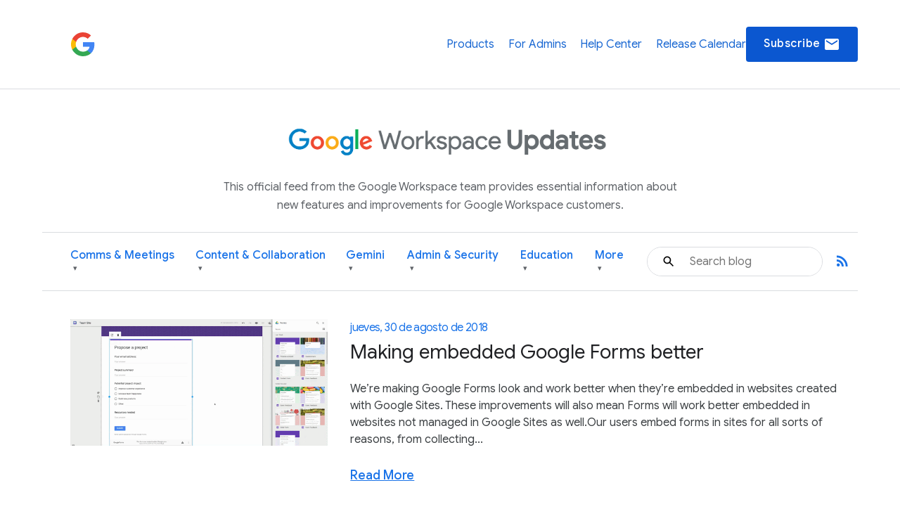

--- FILE ---
content_type: text/html; charset=UTF-8
request_url: https://workspaceupdates.googleblog.com/2018/08/?hl=es
body_size: 55298
content:
<!DOCTYPE html>
<html xmlns='http://www.w3.org/1999/xhtml' xmlns:b='http://www.google.com/2005/gml/b' xmlns:data='http://www.google.com/2005/gml/data' xmlns:expr='http://www.google.com/2005/gml/expr'>
<head>
<link href='https://www.blogger.com/static/v1/widgets/2944754296-widget_css_bundle.css' rel='stylesheet' type='text/css'/>
<script async='async' src='https://www.googletagmanager.com/gtag/js?id=G-XXXXXXXXXX'></script>
<script>
  window.dataLayer = window.dataLayer || [];
  function gtag(){dataLayer.push(arguments);}
  gtag('js', new Date());
  gtag('config', 'G-DY1T9T89QG');
</script>
<meta charset='utf-8'/>
<meta content='IE=Edge' http-equiv='X-UA-Compatible'/>
<meta content='width=device-width, initial-scale=1.0, maximum-scale=1.0, user-scalable=0, height=device-height' name='viewport'/>
<title>
Google Workspace Updates: agosto 2018
</title>
<script>
        window.dataLayer = window.dataLayer || [];
        window.dataLayer.push({
          appName: 'gfiber-blog',
          environment: location.hostname === 'fiber.google.com' ? 'PROD' : 'DEV',
          'gtm.blacklist': [
            'customPixels',
            'customScripts',
            'nonGooglePixels',
            'nonGoogleScripts',
          ],
        });
      </script>
<!-- Google Tag Manager -->
<script>(function(w,d,s,l,i){w[l]=w[l]||[];w[l].push({'gtm.start':
        new Date().getTime(),event:'gtm.js'});var f=d.getElementsByTagName(s)[0],
        j=d.createElement(s),dl=l!='dataLayer'?'&l='+l:'';j.async=true;j.src=
        'https://www.googletagmanager.com/gtm.js?id='+i+dl;f.parentNode.insertBefore(j,f);
        })(window,document,'script','dataLayer','GTM-T6RPFPRD');</script>
<!-- End Google Tag Manager -->
<script>
          if (document.title.includes('Search results') || window.location.href.includes('/search')) {
            let metaEl = document.createElement('meta');
            metaEl.name = 'robots';
            metaEl.content = 'noindex';
            document.head.appendChild(metaEl);
          }

          let linkEl = document.createElement('link');
          linkEl.rel = 'canonical';
          linkEl.href = window.location.href.split('?')[0];
          document.head.appendChild(linkEl);
      </script>
<meta content='Google Workspace Updates: agosto 2018' property='og:title'/>
<meta content='https://storage.googleapis.com/gweb-workspace-assets/uploads/7uffzv9dk4sn-12u8F33yMpGrJ47b1JYGhI-736f5142ccb97caf0bd51159e678952c-Google_Workspace_Product_5-Icon_Lockup.svg' property='og:image'/>
<meta content='website' property='og:type'/>
<meta content='http://workspaceupdates.googleblog.com/2018/08/?hl=es' property='og:url'/>
<meta content='summary' name='twitter:card'/>
<meta content='Google Workspace Updates' name='twitter:site'/>
<meta content='Google Workspace Updates: agosto 2018' name='twitter:title'/>
<meta content='https://storage.googleapis.com/gweb-workspace-assets/uploads/7uffzv9dk4sn-12u8F33yMpGrJ47b1JYGhI-736f5142ccb97caf0bd51159e678952c-Google_Workspace_Product_5-Icon_Lockup.svg' name='twitter:image'/>
<meta content='Workspace Updates Blog' property='og:site_name'/>
<link href='//fonts.googleapis.com/css?family=Google+Sans+Text:400,500,700,400i,500i,700i|Google+Sans_old:400,500,700|Google+Sans+Display:400,500,700|Product+Sans:400' rel='stylesheet'/>
<link href='https://fonts.googleapis.com/icon?family=Material+Icons' rel='stylesheet'/>
<link href='https://workspace.google.com/static/favicon.ico?cache=4926369' rel='shortcut icon'/>
<style id='page-skin-1' type='text/css'><!--
.glue-button,.glue-font-smoothing,.glue-footer__lang-dropdown,.glue-footer__link,.glue-header.glue-header--header-brand-16,.glue-header.glue-header--header-brand-18,.glue-header.glue-header--header-brand-20,.glue-header.glue-header--header-brand-22,.glue-header.glue-header--header-link,.glue-social__copy-btn,.glue-social__title.glue-social__title--zippy.glue-expansion-panel__button{-moz-osx-font-smoothing:grayscale;text-rendering:optimizeLegibility;-webkit-font-smoothing:antialiased}.dropdown-menu,.nav .nav__button.glue-button{white-space:nowrap}.dropdown-menu,dl.glue-no-bullet,li.glue-no-bullet,ol.glue-no-bullet,ul.glue-no-bullet{list-style:none}hr,input[type=search]{box-sizing:content-box}pre,textarea{overflow:auto}a,pre code{background:0 0}[lang=ja] .glue-headline,[lang=ja] .glue-headline.glue-headline--fluid-1{font-family:"Google Sans Display","Noto Sans JP","Noto Sans CJK JP",Arial,Helvetica,sans-serif}[lang=ko] .glue-headline,[lang=ko] .glue-headline.glue-headline--fluid-1{font-family:"Google Sans Display","Noto Sans KR","Noto Sans CJK KR",Arial,Helvetica,sans-serif}[lang=zh-CN] .glue-headline,[lang=zh-CN] .glue-headline.glue-headline--fluid-1{font-family:"Google Sans Display","Noto Sans SC","Noto Sans CJK SC",Arial,Helvetica,sans-serif}[lang=zh-TW] .glue-headline,[lang=zh-TW] .glue-headline.glue-headline--fluid-1{font-family:"Google Sans Display","Noto Sans TC","Noto Sans CJK TC",Arial,Helvetica,sans-serif}.nav{font-size:18px;font-weight:400;line-height:18px;color:#1a73e8;display:flex;align-items:center;justify-content:center;position:sticky;top:0;z-index:3;height:80px;padding:0 1.875rem;background-color:#fff}.nav .nav__content{display:flex;align-items:center;justify-content:space-between;flex-direction:row;width:100%}.nav .nav__logo-container{position:relative;display:flex;margin-right:36px}.nav .nav__logo{height:36px;display:block}.nav .nav__logo-lock{display:flex;align-items:center;gap:16px;flex-shrink:0}.nav .nav__links-container{display:flex;gap:46px}.header__bg,.header__bottom__links,.nav .nav__check-availability-button,[hidden],template{}.nav .nav__top__links{display:flex;align-items:center;justify-content:flex-start;padding:0;margin:0;list-style-type:none;display:flex;align-items:center;justify-content:space-between;position:absolute;top:80px;left:0;z-index:2;flex-direction:column;width:100%;pointer-events:none;background-color:rgba(255,255,255,.98);opacity:0;transition:opacity .15s;text-align:center;box-shadow:0 6px 16px -1px rgba(0,0,0,.12)}.header__content::after,.header__content::before{display:none!important}.nav .nav__hamburger:checked~.nav__links-container .nav__top__links{pointer-events:auto;opacity:1}.nav .nav__hamburger{position:absolute;visibility:hidden}.glue-social__title.glue-social__title--zippy,.has-dropdown-nav,.header,.header__bottom__link-item.has-dropdown,.header__content,sub,sup{position:relative}.nav .nav__hamburger-image-container{align-self:center;cursor:pointer;justify-self:end}.blog-post-full__main-image,.nav .nav__top__link-item{width:100%}.nav .nav__top__link-item:hover{background-color:#f1f3f4}.nav .nav__top__link-item:last-of-type{border:none}.nav .nav__top__link{display:block;margin:15px 15px 15px 30px;color:#1967d2;text-decoration:none}.header{z-index:1;padding:20px 30px 0;background:#fff}.header__icon{display:none;vertical-align:top}@media screen and (min-width:600px){.header,.nav .nav__check-availability-button{display:block}.header__icon{display:inline-block;width:62px;padding-top:0;margin-left:-6px}}@media screen and (min-width:900px){.nav{position:relative;height:initial;padding:0;overflow-y:hidden;background:#fff}.nav .nav__content{margin:0 auto;padding:1.875rem 3.75rem 1.875rem 26px}.header,.nav .nav__top__links{padding:0;background:0 0}.nav .nav__top__links{box-shadow:none;position:static;z-index:1;align-items:center;flex-direction:row;width:446px;margin-left:1.25rem;pointer-events:auto;opacity:1;justify-self:end}.nav .nav__hamburger,.nav .nav__hamburger-image-container{display:none}.nav .nav__top__link-item{width:initial;border:none}.nav .nav__top__link-item:hover{background-color:transparent}.nav .nav__top__link{margin:0}.nav .nav__top__link:hover{color:#1967d2}.header__icon{width:85px;padding-top:9px;margin-left:-14px}.page .header__title-logo{width:266px;height:150px;max-width:unset}.header__bottom{display:flex;align-items:center;justify-content:space-between;background-color:#fff;padding:0 4.375rem 0 1.875rem;height:64px}}@media screen and (min-width:1440px){.header__content::before{width:1158px}.header__content::after{top:-278px}.header__icon{padding-top:9px;margin-left:-26px;width:137px}}.header__title-logo{width:85%;max-width:316px}.header__bottom .glue-social__link{line-height:18px;margin-left:16px}.header__flex-container{display:flex;align-items:center}.header__bottom__link-item{margin-right:20px;height:100%;display:flex;align-items:center}@media screen and (min-width:900px){.header__bottom .glue-social__link{display:inline}.header__bottom__links{display:flex;align-items:center;justify-content:flex-start;padding:0;margin:0;list-style-type:none;flex-wrap:nowrap;justify-content:space-between;width:100%;height:100%}.header__bottom__link-item{width:50%}}@media(min-width:900px){.header__bottom__link-item{width:unset}}.header__bottom__link-item.active{border-bottom:3px solid #1a73e8}.header__bottom__link{line-height:18px;text-decoration:none;flex-wrap:nowrap}.glue-font-weight-bold,.header__bottom__link.active,b,dl dt,optgroup,strong{font-weight:700}.header__bottom__link-item.has-dropdown:hover{border-bottom-color:transparent!important}.header__bottom__link.category-title,button[disabled],html input[disabled]{cursor:default}.header__bottom__link-item.has-dropdown:hover .dropdown-arrow{transform:rotate(180deg)}.dropdown-menu{display:none;position:absolute;top:100%;left:0;background-color:#fff;box-shadow:0 4px 8px rgba(0,0,0,.15);border:1px solid #dadce0;border-radius:8px;padding:8px 0;margin:1px 0 0;z-index:10;min-width:220px;max-height:400px;overflow-y:auto}.header__bottom__link-item.has-dropdown:hover>.dropdown-menu,article,aside,cite,details,figcaption,figure,footer,header,hgroup,main,nav,section,summary{display:block}.dropdown-menu li,.social-links,body{padding:0;margin:0}.dropdown-menu li a{display:block;padding:8px 20px;color:#3c4043;text-decoration:none;font-size:14px;line-height:1.5;font-weight:400}.dropdown-menu li a:focus,.dropdown-menu li a:hover{background-color:#f1f3f4;color:#1a73e8;outline:0}.header__search-form{width:100%;border:1px solid #dadce0;border-radius:100px}.header__search-form input[type=text]{line-height:24px;font-family:"Google Sans",Roboto,Arial,Helvetica,sans-serif;font-weight:400;color:#202124;width:100%;height:2.5rem;padding:12px 12px 12px 60px;font-size:1rem;background-image:url(https://storage.googleapis.com/prod-fiber/blog/icon-search.svg);background-position:1.25rem center;background-repeat:no-repeat;background-size:1.25rem;border-radius:500px;border:none}.header__bg-container{position:absolute;top:0;left:0;width:100%;height:340px;background-color:#f8f9fa;display:none}.header__bg-container.header__bg-container--hidden{visibility:hidden}.site-branding{text-align:center;padding-top:30px}.site-branding__link{display:inline-flex;align-items:center;justify-content:center;text-decoration:none;color:inherit}.site-branding__logo{height:90px;margin-right:8px;vertical-align:middle}.site-branding__text{font-size:27px;font-weight:450;color:#5f6368;line-height:1;vertical-align:middle}.header-desc-styled{padding:0 20px;color:#5f6368;font-size:16px;line-height:1.64;font-weight:400;max-width:700px;margin:0 auto 25px;text-align:center}.custom-hr{border:0;height:1px;background-color:#dadce0;margin:20px 0}.header__content{max-width:1440px;margin:0 auto;padding:0;position:relative}.header__bottom{background-color:#fff;height:auto;padding-top:10px;padding-bottom:10px}.header__bottom__link{font-size:16px;font-weight:500;color:#1a73e8}.header__bottom__link-item.active>.header__bottom__link,.header__bottom__link-item.has-dropdown:hover>.header__bottom__link.category-title,.header__bottom__link:hover{color:#0b57d0}.header__bottom__link.category-title .dropdown-arrow{font-size:.7em;margin-left:4px;display:inline-block;vertical-align:middle;transition:transform .2s ease-in-out;color:#5f6368}.glue-expansion-panels .glue-is-expanded .glue-expansion-panel__button,.glue-footer__site-links,.glue-footer__upper,.nav{border-bottom:1px solid #dadce0}@media screen and (max-width:768px){.site-branding__text{font-size:74px}.site-branding__logo{height:80px}}@media screen and (max-width:480px){.site-branding__text{font-size:20px}.site-branding__logo{height:50px}}@media screen and (max-width:360px){.site-branding__text{font-size:18px}.site-branding__logo{height:40px}}body::after{content:"sm";display:none}/*! normalize.css v3.0.1 | MIT License | git.io/normalize */html{font-family:sans-serif;-ms-text-size-adjust:100%;-webkit-text-size-adjust:100%}.glue-expansion-panels.glue-is-expanded .glue-expansion-panels__toggle-text.glue-expansion-panels__toggle-text--collapsed,.glue-footer__link,.glue-icon,.glue-social.glue-social--popover,img,ol.glue-inline li,ul.glue-inline li{display:inline-block}audio,canvas,progress,video{display:inline-block;vertical-align:baseline}audio:not([controls]){display:none;height:0}a:active,a:hover{outline:0}abbr[title]{border-bottom:1px dotted}dfn,em,i{font-style:italic}mark{background:#ff0;color:#000}small{font-size:80%}sub,sup{font-size:75%;line-height:0;vertical-align:baseline}sup{top:-.5em}sub{bottom:-.25em}img{border:0;-ms-interpolation-mode:bicubic;height:auto;max-width:100%;vertical-align:middle}svg:not(:root){overflow:hidden}figure{margin:1em 40px}hr{border:solid #dadce0;border-width:1px 0 0;clear:both;height:0;margin-bottom:19px;margin-top:20px}code,kbd,pre,samp{font-family:monospace,monospace;font-size:1em}button,input,optgroup,select,textarea{color:inherit;font:inherit;margin:0}button{overflow:visible}abbr,button,select{text-transform:none}button,html input[type=button],input[type=reset],input[type=submit]{-webkit-appearance:button;cursor:pointer}button::-moz-focus-inner,input::-moz-focus-inner{border:0;padding:0}input{line-height:normal}input[type=checkbox],input[type=radio]{box-sizing:border-box;padding:0}input[type=number]::-webkit-inner-spin-button,input[type=number]::-webkit-outer-spin-button{height:auto}input[type=search]{-webkit-appearance:textfield}input[type=search]::-webkit-search-cancel-button,input[type=search]::-webkit-search-decoration{-webkit-appearance:none}fieldset{border:1px solid silver;margin:0 2px;padding:.35em .625em .75em}legend{border:0;padding:0}table{border-collapse:collapse;border-spacing:0}blockquote,dd,div,dl,dt,form,h1,h2,h3,h4,h5,h6,li,ol,p,pre,td,th,ul{margin:0;padding:0}dl,ol,pre,ul{margin-bottom:20px}code,pre{background:#f1f3f4;padding:6px;white-space:pre}a,a:after,a:before,abbr,abbr:after,abbr:before,acronym,acronym:after,acronym:before,address,address:after,address:before,article,article:after,article:before,aside,aside:after,aside:before,b,b:after,b:before,bdo,bdo:after,bdo:before,big,big:after,big:before,blockquote,blockquote:after,blockquote:before,body *,br,br:after,br:before,button,button:after,button:before,canvas,canvas:after,canvas:before,cite,cite:after,cite:before,code,code:after,code:before,dd,dd:after,dd:before,dfn,dfn:after,dfn:before,div,div:after,div:before,dl,dl:after,dl:before,dt,dt:after,dt:before,em,em:after,em:before,fieldset,fieldset:after,fieldset:before,figcaption,figcaption:after,figcaption:before,figure,figure:after,figure:before,footer,footer:after,footer:before,form,form:after,form:before,h1,h1:after,h1:before,h2,h2:after,h2:before,h3,h3:after,h3:before,h4,h4:after,h4:before,h5,h5:after,h5:before,h6,h6:after,h6:before,header,header:after,header:before,hr,hr:after,hr:before,i,i:after,i:before,img,img:after,img:before,input,input:after,input:before,kbd,kbd:after,kbd:before,label,label:after,label:before,li,li:after,li:before,main,main:after,main:before,map,map:after,map:before,nav,nav:after,nav:before,noscript,noscript:after,noscript:before,object,object:after,object:before,ol,ol:after,ol:before,output,output:after,output:before,p,p:after,p:before,picture,picture:after,picture:before,pre,pre:after,pre:before,q,q:after,q:before,samp,samp:after,samp:before,script,script:after,script:before,section,section:after,section:before,select,select:after,select:before,small,small:after,small:before,span,span:after,span:before,strong,strong:after,strong:before,sub,sub:after,sub:before,sup,sup:after,sup:before,svg,svg:after,svg:before,table,table:after,table:before,textarea,textarea:after,textarea:before,tfoot,tfoot:after,tfoot:before,time,time:after,time:before,tt,tt:after,tt:before,ul,ul:after,ul:before,var,var:after,var:before,video,video:after,video:before{box-sizing:border-box}.glue-icon{fill:currentColor}.glue-icon--18px{height:18px;width:18px}.glue-icon--20px{height:20px;width:20px}.glue-icon--24px{height:24px;width:24px}.glue-icon--32px{height:32px;width:32px}[dir=rtl] .glue-icon--arrow-forward{-webkit-transform:rotate(180deg);transform:rotate(180deg)}.glue-icon--arrow-external{-webkit-transform:rotate(-45deg);transform:rotate(-45deg)}[dir=rtl] .glue-icon--arrow-external{-webkit-transform:rotate(-135deg);transform:rotate(-135deg)}.glue-icon--arrow-top{-webkit-transform:rotate(-90deg);transform:rotate(-90deg)}.glue-icon--arrow-sort-asc{-webkit-transform:rotate(180deg);transform:rotate(180deg)}.glue-icon--arrow-sort-desc{-webkit-transform:rotate(0);transform:rotate(0)}.glue-icon--chevron{height:8px;width:12px}.glue-icon--chevron-down{-webkit-transform:rotate(180deg);transform:rotate(180deg)}.glue-icon--breadcrumb{cursor:default;fill:currentColor;height:16px;margin:-4px 2px;padding:2px;width:16px}.glue-icon--no-padding,pre code{padding:0}@media screen and (-ms-high-contrast:active),(forced-colors-active:none){.glue-icon--breadcrumb{fill:currentColor}}[dir=rtl] .glue-icon--breadcrumb{-webkit-transform:rotate(180deg);transform:rotate(180deg)}.glue-icon--keyboard-arrow-left,.glue-icon--keyboard-arrow-right{fill:none;stroke:#9aa0a6;stroke-width:2px;height:24px;width:24px}.glue-button--high-emphasis.glue-social__copy-btn svg,.glue-button--high-emphasis.glue-social__title.glue-social__title--zippy.glue-expansion-panel__button svg,.glue-button.glue-button--high-emphasis svg,.glue-icon--color-white{fill:#fff}.glue-icon--keyboard-arrow-left use svg path,.glue-icon--keyboard-arrow-right use svg path{stroke:inherit;stroke-width:inherit}[dir=rtl] .glue-icon--keyboard-arrow-left{-webkit-transform:rotate(0);transform:rotate(0)}.glue-icon--keyboard-arrow-left,[dir=rtl] .glue-icon--keyboard-arrow-right{-webkit-transform:rotate(180deg);transform:rotate(180deg)}.glue-icon--color-grey{fill:#202124}.glue-icon--color-black{fill:#000}.glue-icon--color-link{fill:#1a73e8}.glue-icon--color-text{fill:#202124}.glue-icon--color-facebook{fill:#3b5998}.glue-icon--color-twitter{fill:#1da1f2}.glue-icon--color-youtube{fill:red}.glue-icon--color-linkedin{fill:#0077b5}.glue-icon--color-blogger{fill:#ff8000}.glue-icon--color-instagram{fill:#df465f}.glue-spacer-1-bottom{margin-bottom:8px}.glue-spacer-1-top{margin-top:8px}.glue-spacer-2-bottom,h1.glue-has-bottom-margin,h2.glue-has-bottom-margin,h3.glue-has-bottom-margin,h4.glue-has-bottom-margin,h5.glue-has-bottom-margin,h6.glue-has-bottom-margin{margin-bottom:16px}.glue-spacer-2-top,h1.glue-has-top-margin,h2.glue-has-top-margin,h3.glue-has-top-margin,h4.glue-has-top-margin,h5.glue-has-top-margin,h6.glue-has-top-margin{margin-top:16px}.glue-spacer-3-bottom{margin-bottom:24px}.glue-spacer-3-top{margin-top:24px}.glue-spacer-4-bottom{margin-bottom:36px}.glue-spacer-4-top{margin-top:36px}.glue-spacer-5-bottom{margin-bottom:48px}.glue-spacer-5-top{margin-top:48px}.glue-spacer-6-bottom{margin-bottom:60px}.glue-spacer-6-top{margin-top:60px}.glue-spacer-7-bottom{margin-bottom:92px}.glue-spacer-7-top{margin-top:92px}.glue-spacer-8-bottom{margin-bottom:136px}.glue-spacer-8-top{margin-top:136px}.glue-footer__global,.glue-footer__site-links,.glue-footer__upper{margin:0 28px}[lang=ja] body{font-family:"Google Sans Text",Roboto,"Noto Sans JP","Noto Sans CJK JP",Arial,Helvetica,sans-serif}[lang=ko] body{font-family:"Google Sans Text",Roboto,"Noto Sans KR","Noto Sans CJK KR",Arial,Helvetica,sans-serif}[lang=zh-CN] body{font-family:"Google Sans Text",Roboto,"Noto Sans SC","Noto Sans CJK SC",Arial,Helvetica,sans-serif}[lang=zh-TW] body{font-family:"Google Sans Text",Roboto,"Noto Sans TC","Noto Sans CJK TC",Arial,Helvetica,sans-serif}h1,h2,h3,h4,h5,h6{font-size:18px;font-weight:300}h1.glue-has-top-bottom-margin,h2.glue-has-top-bottom-margin,h3.glue-has-top-bottom-margin,h4.glue-has-top-bottom-margin,h5.glue-has-top-bottom-margin,h6.glue-has-top-bottom-margin{margin-bottom:16px;margin-top:16px}dd,dt,li,p{line-height:1.5;font-size:16px;letter-spacing:.25px}p+p,p.glue-has-top-margin{margin-top:12px}dl dd,p.glue-has-bottom-margin{margin-bottom:12px}p.glue-has-top-bottom-margin{margin-bottom:12px;margin-top:12px}pre{border:1px solid #dadce0}code{color:#9aa0a6;font-family:Consolas,Monaco,"Bitstream Vera Sans Mono","Courier New",Courier,monospace;font-weight:300;overflow-x:auto;word-wrap:normal}abbr,acronym{color:#202124;cursor:help;font-size:90%;text-transform:uppercase}cite:before{content:"&#8212; ";white-space:pre}dl,ol,ul{list-style-position:outside}ol,ul{margin-left:20px}ol.glue-no-bullet,ul.glue-no-bullet{margin-left:0}html[dir=rtl] ol.glue-no-bullet,html[dir=rtl] ul.glue-no-bullet{margin-right:0}html[dir=rtl] ol,html[dir=rtl] ul,ol li ol html[dir=rtl] ol li ol html,ol li ol html[dir=rtl] ol li ul html,ol li ol html[dir=rtl] ul li ol html,ol li ol html[dir=rtl] ul li ul html,ol li ul html[dir=rtl] ol li ol html,ol li ul html[dir=rtl] ol li ul html,ol li ul html[dir=rtl] ul li ol html,ol li ul html[dir=rtl] ul li ul html,ul li ol html[dir=rtl] ol li ol html,ul li ol html[dir=rtl] ol li ul html,ul li ol html[dir=rtl] ul li ol html,ul li ol html[dir=rtl] ul li ul html,ul li ul html[dir=rtl] ol li ol html,ul li ul html[dir=rtl] ol li ul html,ul li ul html[dir=rtl] ul li ol html,ul li ul html[dir=rtl] ul li ul html{margin-left:0;margin-right:20px}ol li ol,ol li ul,ul li ol,ul li ul{margin-bottom:0;margin-left:20px}ul.glue-circle li ul,ul.glue-disc li ul,ul.glue-square li ul{list-style:inherit}ul.glue-square{list-style-type:square}ul.glue-circle{list-style-type:circle}ul.glue-disc{list-style-type:disc}.glue-headline{font-family:"Google Sans Display",Arial,Helvetica,sans-serif;color:#202124}.glue-headline.glue-headline--fluid-1,.glue-headline.glue-headline--fluid-2,.glue-headline.glue-headline--headline-1,.glue-headline.glue-headline--headline-2{font-weight:400;font-family:"Google Sans Display",Arial,Helvetica,sans-serif}.glue-headline.glue-headline--fluid-1{font-size:10vw;letter-spacing:-.25px;line-height:1.2em}@media(min-width:600px){body::after{content:"md"}.glue-footer__global,.glue-footer__site-links,.glue-footer__upper{margin:0 40px;padding-bottom:20px}dd,dt,li,p{line-height:1.5;font-size:16px;letter-spacing:.25px}.glue-headline.glue-headline--fluid-1{font-size:6vw;font-weight:400;letter-spacing:-.5px;line-height:1.2em}}@media(min-width:1024px){body::after{content:"lg"}.glue-spacer-5-bottom{margin-bottom:60px}.glue-spacer-5-top{margin-top:60px}.glue-spacer-6-bottom{margin-bottom:80px}.glue-spacer-6-top{margin-top:80px}.glue-spacer-7-bottom{margin-bottom:120px}.glue-spacer-7-top{margin-top:120px}.glue-spacer-8-bottom{margin-bottom:180px}.glue-spacer-8-top{margin-top:180px}.glue-footer__global,.glue-footer__site-links,.glue-footer__upper{margin:0 72px}dd,dt,li,p{line-height:1.5;font-size:16px;letter-spacing:0}p+p,p.glue-has-top-margin{margin-top:16px}p.glue-has-bottom-margin{margin-bottom:16px}p.glue-has-top-bottom-margin{margin-bottom:16px;margin-top:16px}blockquote{line-height:1.2083333333;font-size:48px}.glue-headline.glue-headline--fluid-1{font-size:5vw;font-weight:400;letter-spacing:-.5px;line-height:1.2em}}@media(min-width:1440px){body::after{content:"xl"}.glue-footer__global,.glue-footer__site-links,.glue-footer__upper{margin:0 auto;max-width:1296px}.glue-headline.glue-headline--fluid-1{font-size:5vw;font-weight:400;letter-spacing:-.5px;line-height:1.2em}}.glue-headline.glue-headline--fluid-2{font-size:8vw;letter-spacing:0;line-height:1.2em}@media(min-width:600px){.glue-headline.glue-headline--fluid-2{font-size:5vw;font-weight:400;letter-spacing:-.5px;line-height:1.2em}}@media(min-width:1024px){.glue-headline.glue-headline--fluid-2{font-size:4vw;font-weight:400;letter-spacing:-.5px;line-height:1.2em}}[lang=ja] .glue-headline.glue-headline--fluid-2{font-family:"Google Sans Display","Noto Sans JP","Noto Sans CJK JP",Arial,Helvetica,sans-serif}[lang=ko] .glue-headline.glue-headline--fluid-2{font-family:"Google Sans Display","Noto Sans KR","Noto Sans CJK KR",Arial,Helvetica,sans-serif}[lang=zh-CN] .glue-headline.glue-headline--fluid-2{font-family:"Google Sans Display","Noto Sans SC","Noto Sans CJK SC",Arial,Helvetica,sans-serif}[lang=zh-TW] .glue-headline.glue-headline--fluid-2{font-family:"Google Sans Display","Noto Sans TC","Noto Sans CJK TC",Arial,Helvetica,sans-serif}@media(min-width:1440px){.glue-headline.glue-headline--fluid-2{font-size:4vw;font-weight:400;letter-spacing:-.5px;line-height:1.2em}}.glue-headline.glue-headline--headline-1{font-size:36px;letter-spacing:-.25px;line-height:44px}@media(min-width:600px){.glue-headline.glue-headline--headline-1{font-size:48px;font-weight:400;letter-spacing:-.5px;line-height:56px}}@media(min-width:1024px){.glue-headline.glue-headline--headline-1{font-size:60px;font-weight:400;letter-spacing:-.5px;line-height:72px}}[lang=ja] .glue-headline.glue-headline--headline-1{font-family:"Google Sans Display","Noto Sans JP","Noto Sans CJK JP",Arial,Helvetica,sans-serif}[lang=ko] .glue-headline.glue-headline--headline-1{font-family:"Google Sans Display","Noto Sans KR","Noto Sans CJK KR",Arial,Helvetica,sans-serif}[lang=zh-CN] .glue-headline.glue-headline--headline-1{font-family:"Google Sans Display","Noto Sans SC","Noto Sans CJK SC",Arial,Helvetica,sans-serif}[lang=zh-TW] .glue-headline.glue-headline--headline-1{font-family:"Google Sans Display","Noto Sans TC","Noto Sans CJK TC",Arial,Helvetica,sans-serif}@media(min-width:1440px){.glue-headline.glue-headline--headline-1{font-size:60px;font-weight:400;letter-spacing:-.5px;line-height:72px}}.glue-headline.glue-headline--headline-2{font-size:28px;letter-spacing:initial;line-height:36px}.glue-headline.glue-headline--headline-3,.glue-headline.glue-headline--headline-4,.glue-headline.glue-headline--headline-5{font-weight:400;font-family:"Google Sans",Arial,Helvetica,sans-serif}@media(min-width:600px){.glue-headline.glue-headline--headline-2{font-size:40px;font-weight:400;letter-spacing:-.5px;line-height:48px}}@media(min-width:1024px){.glue-headline.glue-headline--headline-2{font-size:48px;font-weight:400;letter-spacing:-.5px;line-height:56px}}[lang=ja] .glue-headline.glue-headline--headline-2{font-family:"Google Sans Display","Noto Sans JP","Noto Sans CJK JP",Arial,Helvetica,sans-serif}[lang=ko] .glue-headline.glue-headline--headline-2{font-family:"Google Sans Display","Noto Sans KR","Noto Sans CJK KR",Arial,Helvetica,sans-serif}[lang=zh-CN] .glue-headline.glue-headline--headline-2{font-family:"Google Sans Display","Noto Sans SC","Noto Sans CJK SC",Arial,Helvetica,sans-serif}[lang=zh-TW] .glue-headline.glue-headline--headline-2{font-family:"Google Sans Display","Noto Sans TC","Noto Sans CJK TC",Arial,Helvetica,sans-serif}@media(min-width:1440px){.glue-headline.glue-headline--headline-2{font-size:48px;font-weight:400;letter-spacing:-.5px;line-height:56px}}.glue-headline.glue-headline--headline-3{font-size:24px;letter-spacing:initial;line-height:32px}@media(min-width:600px){.glue-headline.glue-headline--headline-3{font-size:32px;font-weight:400;letter-spacing:-.25px;line-height:40px}}@media(min-width:1024px){.glue-headline.glue-headline--headline-3{font-size:36px;font-weight:400;letter-spacing:-.25px;line-height:44px}}[lang=ja] .glue-headline.glue-headline--headline-3{font-family:"Google Sans","Noto Sans JP","Noto Sans CJK JP",Arial,Helvetica,sans-serif}[lang=ko] .glue-headline.glue-headline--headline-3{font-family:"Google Sans","Noto Sans KR","Noto Sans CJK KR",Arial,Helvetica,sans-serif}[lang=zh-CN] .glue-headline.glue-headline--headline-3{font-family:"Google Sans","Noto Sans SC","Noto Sans CJK SC",Arial,Helvetica,sans-serif}[lang=zh-TW] .glue-headline.glue-headline--headline-3{font-family:"Google Sans","Noto Sans TC","Noto Sans CJK TC",Arial,Helvetica,sans-serif}@media(min-width:1440px){.glue-headline.glue-headline--headline-3{font-size:36px;font-weight:400;letter-spacing:-.25px;line-height:44px}}.glue-headline.glue-headline--headline-4{font-size:20px;letter-spacing:initial;line-height:28px}@media(min-width:600px){.glue-headline.glue-headline--headline-4{font-size:24px;font-weight:400;letter-spacing:initial;line-height:32px}}@media(min-width:1024px){.glue-headline.glue-headline--headline-4{font-size:28px;font-weight:400;letter-spacing:initial;line-height:36px}}[lang=ja] .glue-headline.glue-headline--headline-4{font-family:"Google Sans","Noto Sans JP","Noto Sans CJK JP",Arial,Helvetica,sans-serif}[lang=ko] .glue-headline.glue-headline--headline-4{font-family:"Google Sans","Noto Sans KR","Noto Sans CJK KR",Arial,Helvetica,sans-serif}[lang=zh-CN] .glue-headline.glue-headline--headline-4{font-family:"Google Sans","Noto Sans SC","Noto Sans CJK SC",Arial,Helvetica,sans-serif}[lang=zh-TW] .glue-headline.glue-headline--headline-4{font-family:"Google Sans","Noto Sans TC","Noto Sans CJK TC",Arial,Helvetica,sans-serif}@media(min-width:1440px){.glue-headline.glue-headline--headline-4{font-size:28px;font-weight:400;letter-spacing:initial;line-height:36px}.glue-headline.glue-headline--headline-5{font-size:20px;font-weight:400;letter-spacing:initial;line-height:28px}}.glue-headline.glue-headline--headline-5{font-size:20px;letter-spacing:initial;line-height:28px}@media(min-width:600px){.glue-headline.glue-headline--headline-5{font-size:20px;font-weight:400;letter-spacing:initial;line-height:28px}}@media(min-width:1024px){.glue-headline.glue-headline--headline-5{font-size:20px;font-weight:400;letter-spacing:initial;line-height:28px}}[lang=ja] .glue-cta,[lang=ja] .glue-headline.glue-headline--headline-5{font-family:"Google Sans","Noto Sans JP","Noto Sans CJK JP",Arial,Helvetica,sans-serif}[lang=ko] .glue-cta,[lang=ko] .glue-headline.glue-headline--headline-5{font-family:"Google Sans","Noto Sans KR","Noto Sans CJK KR",Arial,Helvetica,sans-serif}[lang=zh-CN] .glue-cta,[lang=zh-CN] .glue-headline.glue-headline--headline-5{font-family:"Google Sans","Noto Sans SC","Noto Sans CJK SC",Arial,Helvetica,sans-serif}[lang=zh-TW] .glue-cta,[lang=zh-TW] .glue-headline.glue-headline--headline-5{font-family:"Google Sans","Noto Sans TC","Noto Sans CJK TC",Arial,Helvetica,sans-serif}.glue-body,.glue-cta{font-size:16px;line-height:24px}.glue-headline.glue-headline--headline-6{font-size:16px;font-weight:500;letter-spacing:initial;line-height:24px;font-family:"Google Sans Text",Arial,Helvetica,sans-serif}[lang=ja] .glue-body,[lang=ja] .glue-headline.glue-headline--headline-6{font-family:"Google Sans Text","Noto Sans JP","Noto Sans CJK JP",Arial,Helvetica,sans-serif}[lang=ko] .glue-body,[lang=ko] .glue-headline.glue-headline--headline-6{font-family:"Google Sans Text","Noto Sans KR","Noto Sans CJK KR",Arial,Helvetica,sans-serif}[lang=zh-CN] .glue-body,[lang=zh-CN] .glue-headline.glue-headline--headline-6{font-family:"Google Sans Text","Noto Sans SC","Noto Sans CJK SC",Arial,Helvetica,sans-serif}[lang=zh-TW] .glue-body,[lang=zh-TW] .glue-headline.glue-headline--headline-6{font-family:"Google Sans Text","Noto Sans TC","Noto Sans CJK TC",Arial,Helvetica,sans-serif}.glue-body,.glue-body .glue-body--large{font-weight:400;font-family:"Google Sans Text",Arial,Helvetica,sans-serif}.glue-body{letter-spacing:.1px}.glue-body .glue-body--large{font-size:18px;letter-spacing:initial;line-height:28px}.glue-expansion-panels [lang=ja] .glue-expansion-panel__header-text,.glue-footer .glue-social [lang=ja] .glue-social__title.glue-social__title--inline,[lang=ja] .glue-body .glue-body--large,[lang=ja] .glue-caption,[lang=ja] .glue-expansion-panels .glue-expansion-panel__header-text,[lang=ja] .glue-eyebrow,[lang=ja] .glue-footer .glue-social .glue-social__title.glue-social__title--inline,[lang=ja] .glue-footer__site-links-header,[lang=ja] .glue-label,[lang=ja] .glue-small-text,[lang=ja] .glue-social__copy-input{font-family:"Google Sans Text","Noto Sans JP","Noto Sans CJK JP",Arial,Helvetica,sans-serif}.glue-expansion-panels [lang=ko] .glue-expansion-panel__header-text,.glue-footer .glue-social [lang=ko] .glue-social__title.glue-social__title--inline,[lang=ko] .glue-body .glue-body--large,[lang=ko] .glue-caption,[lang=ko] .glue-expansion-panels .glue-expansion-panel__header-text,[lang=ko] .glue-eyebrow,[lang=ko] .glue-footer .glue-social .glue-social__title.glue-social__title--inline,[lang=ko] .glue-footer__site-links-header,[lang=ko] .glue-label,[lang=ko] .glue-small-text,[lang=ko] .glue-social__copy-input{font-family:"Google Sans Text","Noto Sans KR","Noto Sans CJK KR",Arial,Helvetica,sans-serif}.glue-expansion-panels [lang=zh-CN] .glue-expansion-panel__header-text,.glue-footer .glue-social [lang=zh-CN] .glue-social__title.glue-social__title--inline,[lang=zh-CN] .glue-body .glue-body--large,[lang=zh-CN] .glue-caption,[lang=zh-CN] .glue-expansion-panels .glue-expansion-panel__header-text,[lang=zh-CN] .glue-eyebrow,[lang=zh-CN] .glue-footer .glue-social .glue-social__title.glue-social__title--inline,[lang=zh-CN] .glue-footer__site-links-header,[lang=zh-CN] .glue-label,[lang=zh-CN] .glue-small-text,[lang=zh-CN] .glue-social__copy-input{font-family:"Google Sans Text","Noto Sans SC","Noto Sans CJK SC",Arial,Helvetica,sans-serif}.glue-expansion-panels [lang=zh-TW] .glue-expansion-panel__header-text,.glue-footer .glue-social [lang=zh-TW] .glue-social__title.glue-social__title--inline,[lang=zh-TW] .glue-body .glue-body--large,[lang=zh-TW] .glue-caption,[lang=zh-TW] .glue-expansion-panels .glue-expansion-panel__header-text,[lang=zh-TW] .glue-eyebrow,[lang=zh-TW] .glue-footer .glue-social .glue-social__title.glue-social__title--inline,[lang=zh-TW] .glue-footer__site-links-header,[lang=zh-TW] .glue-label,[lang=zh-TW] .glue-small-text,[lang=zh-TW] .glue-social__copy-input{font-family:"Google Sans Text","Noto Sans TC","Noto Sans CJK TC",Arial,Helvetica,sans-serif}.glue-header.glue-header--header-brand-16,.glue-header.glue-header--header-brand-18,.glue-header.glue-header--header-brand-20,.glue-header.glue-header--header-brand-22{font-family:"Product Sans","Google Sans",Arial,Helvetica,sans-serif,Arial,Helvetica,sans-serif;letter-spacing:0}.glue-cta{font-weight:500;letter-spacing:initial;font-family:"Google Sans",Arial,Helvetica,sans-serif}.glue-caption,.glue-eyebrow,.glue-label,.glue-small-text,.glue-social__copy-input{font-family:"Google Sans Text",Arial,Helvetica,sans-serif}.glue-caption{font-size:14px;font-weight:400;letter-spacing:.15px;line-height:24px}.glue-small-text,.glue-social__copy-input{font-size:12px;font-weight:500;letter-spacing:.2px;line-height:20px}.glue-eyebrow,.glue-label{font-weight:500;letter-spacing:.5px;text-transform:uppercase}.glue-eyebrow{font-size:14px;line-height:24px}.glue-label{font-size:11px;line-height:16px}.glue-header.glue-header--header-brand-22{font-size:22px;font-weight:400;line-height:28px}[lang=ja] .glue-header.glue-header--header-brand-22{font-family:"Product Sans","Google Sans",Arial,Helvetica,sans-serif,"Noto Sans JP","Noto Sans CJK JP",Arial,Helvetica,sans-serif}[lang=ko] .glue-header.glue-header--header-brand-22{font-family:"Product Sans","Google Sans",Arial,Helvetica,sans-serif,"Noto Sans KR","Noto Sans CJK KR",Arial,Helvetica,sans-serif}[lang=zh-CN] .glue-header.glue-header--header-brand-22{font-family:"Product Sans","Google Sans",Arial,Helvetica,sans-serif,"Noto Sans SC","Noto Sans CJK SC",Arial,Helvetica,sans-serif}[lang=zh-TW] .glue-header.glue-header--header-brand-22{font-family:"Product Sans","Google Sans",Arial,Helvetica,sans-serif,"Noto Sans TC","Noto Sans CJK TC",Arial,Helvetica,sans-serif}.glue-header.glue-header--header-brand-20{font-size:20px;font-weight:400;line-height:24px}.glue-header.glue-header--header-brand-16,.glue-header.glue-header--header-brand-18{font-weight:400;line-height:20px}[lang=ja] .glue-header.glue-header--header-brand-20{font-family:"Product Sans","Google Sans",Arial,Helvetica,sans-serif,"Noto Sans JP","Noto Sans CJK JP",Arial,Helvetica,sans-serif}[lang=ko] .glue-header.glue-header--header-brand-20{font-family:"Product Sans","Google Sans",Arial,Helvetica,sans-serif,"Noto Sans KR","Noto Sans CJK KR",Arial,Helvetica,sans-serif}[lang=zh-CN] .glue-header.glue-header--header-brand-20{font-family:"Product Sans","Google Sans",Arial,Helvetica,sans-serif,"Noto Sans SC","Noto Sans CJK SC",Arial,Helvetica,sans-serif}[lang=zh-TW] .glue-header.glue-header--header-brand-20{font-family:"Product Sans","Google Sans",Arial,Helvetica,sans-serif,"Noto Sans TC","Noto Sans CJK TC",Arial,Helvetica,sans-serif}.glue-header.glue-header--header-brand-18{font-size:18px}[lang=ja] .glue-header.glue-header--header-brand-18{font-family:"Product Sans","Google Sans",Arial,Helvetica,sans-serif,"Noto Sans JP","Noto Sans CJK JP",Arial,Helvetica,sans-serif}[lang=ko] .glue-header.glue-header--header-brand-18{font-family:"Product Sans","Google Sans",Arial,Helvetica,sans-serif,"Noto Sans KR","Noto Sans CJK KR",Arial,Helvetica,sans-serif}[lang=zh-CN] .glue-header.glue-header--header-brand-18{font-family:"Product Sans","Google Sans",Arial,Helvetica,sans-serif,"Noto Sans SC","Noto Sans CJK SC",Arial,Helvetica,sans-serif}[lang=zh-TW] .glue-header.glue-header--header-brand-18{font-family:"Product Sans","Google Sans",Arial,Helvetica,sans-serif,"Noto Sans TC","Noto Sans CJK TC",Arial,Helvetica,sans-serif}.glue-header.glue-header--header-brand-16{font-size:16px}[lang=ja] .glue-header.glue-header--header-brand-16{font-family:"Product Sans","Google Sans",Arial,Helvetica,sans-serif,"Noto Sans JP","Noto Sans CJK JP",Arial,Helvetica,sans-serif}[lang=ko] .glue-header.glue-header--header-brand-16{font-family:"Product Sans","Google Sans",Arial,Helvetica,sans-serif,"Noto Sans KR","Noto Sans CJK KR",Arial,Helvetica,sans-serif}[lang=zh-CN] .glue-header.glue-header--header-brand-16{font-family:"Product Sans","Google Sans",Arial,Helvetica,sans-serif,"Noto Sans SC","Noto Sans CJK SC",Arial,Helvetica,sans-serif}[lang=zh-TW] .glue-header.glue-header--header-brand-16{font-family:"Product Sans","Google Sans",Arial,Helvetica,sans-serif,"Noto Sans TC","Noto Sans CJK TC",Arial,Helvetica,sans-serif}.glue-header.glue-header--header-link{font-family:"Google Sans",Roboto,Arial,Helvetica,sans-serif,Arial,Helvetica,sans-serif;font-size:16px;font-weight:500;letter-spacing:0;line-height:24px;background:#fff;color:#1a73e8}[lang=ja] .glue-header.glue-header--header-link{font-family:"Google Sans",Roboto,Arial,Helvetica,sans-serif,"Noto Sans JP","Noto Sans CJK JP",Arial,Helvetica,sans-serif}[lang=ko] .glue-header.glue-header--header-link{font-family:"Google Sans",Roboto,Arial,Helvetica,sans-serif,"Noto Sans KR","Noto Sans CJK KR",Arial,Helvetica,sans-serif}[lang=zh-CN] .glue-header.glue-header--header-link{font-family:"Google Sans",Roboto,Arial,Helvetica,sans-serif,"Noto Sans SC","Noto Sans CJK SC",Arial,Helvetica,sans-serif}[lang=zh-TW] .glue-header.glue-header--header-link{font-family:"Google Sans",Roboto,Arial,Helvetica,sans-serif,"Noto Sans TC","Noto Sans CJK TC",Arial,Helvetica,sans-serif}.glue-header.glue-header--header-link:active{background:#f1f1f1;border-radius:4px;color:#202124}.glue-header.glue-header--header-link:visited{border-radius:4px;color:#202124}.glue-header.glue-header--header-link:hover{background:#f8f9fa;border-radius:4px;color:#202124}.glue-header.glue-header--header-link:focus{background:#f8f9fa;border:2px solid #80868b;border-radius:4px;color:#1a73e8}.glue-font-weight-light{font-weight:300}.glue-font-weight-regular{font-weight:400}.glue-font-weight-medium{font-weight:500}.glue-font-reversed{color:#fff}.glue-expansion-panels .glue-expansion-panel__header-text,.glue-footer .glue-social .glue-social__title.glue-social__title--inline,.glue-footer__site-links-header,.glue-headline{-moz-osx-font-smoothing:grayscale;-webkit-font-smoothing:antialiased;text-rendering:optimizeLegibility;font-weight:400;overflow-wrap:initial;word-wrap:initial}.glue-expansion-panels .glue-expansion-panel__header-text,.glue-footer .glue-social .glue-social__title.glue-social__title--inline,.glue-footer__site-links-header{font-size:16px;font-weight:500;letter-spacing:initial;line-height:24px;font-family:"Google Sans Text",Arial,Helvetica,sans-serif}.glue-social__title{font-size:16px;font-weight:500;letter-spacing:initial;line-height:24px;font-family:"Google Sans",Arial,Helvetica,sans-serif}.glue-footer__lang-dropdown,.glue-footer__link{color:#1a73e8;font-family:"Google Sans",Roboto,Arial,Helvetica,sans-serif;background-color:#f8f9fa;font-size:16px;font-weight:500}[lang=ja] .glue-social__title{font-family:"Google Sans","Noto Sans JP","Noto Sans CJK JP",Arial,Helvetica,sans-serif}[lang=ko] .glue-social__title{font-family:"Google Sans","Noto Sans KR","Noto Sans CJK KR",Arial,Helvetica,sans-serif}[lang=zh-CN] .glue-social__title{font-family:"Google Sans","Noto Sans SC","Noto Sans CJK SC",Arial,Helvetica,sans-serif}[lang=zh-TW] .glue-social__title{font-family:"Google Sans","Noto Sans TC","Noto Sans CJK TC",Arial,Helvetica,sans-serif}.glue-footer{background:#f8f9fa;margin:0}.glue-footer__link{letter-spacing:0;line-height:24px;min-height:48px;min-width:48px;padding:12px 0;text-decoration:none}[lang=ja] .glue-footer__link{font-family:"Google Sans",Roboto,Arial,Helvetica,sans-serif,"Noto Sans JP","Noto Sans CJK JP",Arial,Helvetica,sans-serif}[lang=ko] .glue-footer__link{font-family:"Google Sans",Roboto,Arial,Helvetica,sans-serif,"Noto Sans KR","Noto Sans CJK KR",Arial,Helvetica,sans-serif}[lang=zh-CN] .glue-footer__link{font-family:"Google Sans",Roboto,Arial,Helvetica,sans-serif,"Noto Sans SC","Noto Sans CJK SC",Arial,Helvetica,sans-serif}[lang=zh-TW] .glue-footer__link{font-family:"Google Sans",Roboto,Arial,Helvetica,sans-serif,"Noto Sans TC","Noto Sans CJK TC",Arial,Helvetica,sans-serif}.glue-footer__link:visited{color:#1a73e8}.glue-footer__link:focus,.glue-footer__link:hover,.glue-footer__link:visited:hover{color:#202124}.glue-footer__link:hover{background:#f8f9fa}.glue-footer__link:focus{background:#e8eaed;border:0}.glue-footer__logo{height:24px;margin:0 48px 32px 0;width:75px}[dir=rtl] .glue-footer__logo{margin-left:48px;margin-right:0}.glue-footer__logo a{align-items:center;color:#1a73e8;display:flex;height:48px}.glue-footer__logo a:focus,.glue-footer__logo a:hover{background:#e8eaed;color:#202124}.glue-footer__logo-img{fill:currentColor;height:24px;width:75px}.glue-footer__global-links{margin-bottom:0;padding:0 0 24px}.glue-footer__global-links:after,.glue-footer__site-links:after{clear:both;content:"";display:flex}.glue-footer__global-links-list-item{align-items:center;display:flex;float:left;padding:0 24px 0 0}[dir=rtl] .glue-footer__global-links-list-item{float:right;padding-left:24px;padding-right:0}.glue-footer__global-links-list-item:last-child{align-items:center;display:flex;padding:0 24px 0 0}[dir=rtl] .glue-footer__global-links-list-item:last-child{padding-left:48px;padding-right:0}.glue-footer .glue-icon--footer-help{fill:currentColor;margin:-2px 8px 0 0;vertical-align:middle}[dir=rtl] .glue-footer .glue-icon--footer-help{margin:-2px 0 0 8px}.glue-footer__global-links-list-item--extra:last-child,[dir=rtl] .glue-footer__global-links-list-item--extra:last-child{padding-left:0;padding-right:0}.glue-footer__lang-dropdown{-moz-appearance:none;-webkit-appearance:none;appearance:none;background-image:url([data-uri]);background-position:right 50%;background-repeat:no-repeat;border:none;border-radius:0;box-sizing:border-box;display:inline-block;height:48px;margin:0 0 0 8px;padding:0 24px 0 2px;text-overflow:ellipsis;white-space:pre-wrap;width:100%}[dir=rtl] .glue-footer__lang-dropdown{background-position:left 50%;margin:0 8px 0 0;padding:0 2px 0 24px}.glue-footer .glue-social .glue-social__item,.glue-footer__site-links-list ul,.glue-footer__site-links-list-item:last-child{margin-bottom:0}.glue-footer__lang-dropdown::-ms-expand{display:none}.glue-footer__lang-dropdown:focus{background-color:#e8eaed;color:#202124}.glue-footer .glue-social .glue-social__title.glue-social__title--inline{flex:1 0 100%;padding-bottom:24px}.glue-footer .glue-social .glue-social__list{align-self:center}.glue-footer .glue-social .glue-social__link{background-color:#f8f9fa}.glue-footer .glue-social .glue-social__link:focus,.glue-footer .glue-social .glue-social__link:hover{background-color:#e8eaed}.glue-footer .glue-social .glue-social__link:focus{outline:transparent solid 2px}.glue-footer__site-links-grid{padding:24px 0 0}.glue-footer__site-links-column{margin:0 0 24px;padding:0}.glue-footer__site-links-column.glue-expansion-panel{border-top:0;margin-bottom:0}.glue-footer__site-links-header{color:#202124;overflow:hidden}.glue-footer__site-links-header .glue-footer__site-links-header-button{border-top:1px solid #dadce0;margin:0;padding:24px 0}.glue-button img,.glue-expansion-panels.glue-is-expanded .glue-expansion-panels__toggle-text.glue-expansion-panels__toggle-text--expanded,.glue-expansion-panels__header .glue-expansion-panels__toggle-text.glue-expansion-panels__toggle-text--collapsed,.glue-footer__site-links-header .glue-footer__site-links-header-button .glue-expansion-panel__header-arrow,.glue-social__copy-btn img,.glue-social__title.glue-social__title--zippy.glue-expansion-panel__button img{display:none}.glue-footer__site-links-header .glue-footer__site-links-header-button.glue-expansion-panel__button{color:#202124;display:flex;padding-bottom:23px}.glue-footer__site-links-header .glue-footer__site-links-header-button.glue-expansion-panel__button .glue-expansion-panel__header-arrow{display:block;fill:currentColor}.glue-footer__site-links-header .glue-footer__site-links-header-button.glue-expansion-panel__button:focus,.glue-footer__site-links-header .glue-footer__site-links-header-button.glue-expansion-panel__button:hover{color:#202124;outline:transparent solid 2px}.glue-footer__site-links-header .glue-footer__site-links-header-button.glue-expansion-panel__button:focus{border-bottom-color:#202124;padding-bottom:22px}.glue-is-expanded>.glue-footer__site-links-header .glue-footer__site-links-header-button.glue-expansion-panel__button:focus{border-bottom-color:#202124}.glue-footer__site-links-list-item{margin-bottom:8px}.glue-footer__site-links-list-item:first-child{margin-top:8px}@media(max-width:599px){.glue-footer .glue-footer__upper{margin:0;padding:24px 28px}.glue-footer .glue-footer__site-links{margin:0;padding:0 28px}.glue-footer__site-links-list-item{margin-left:2px}[dir=rtl] .glue-footer__site-links-list-item{margin-right:2px}}.blog-list .blog-summary .social-links{display:flex}.glue-expansion-panels__header .glue-eyebrow{flex:1 0 auto;margin:24px 0}.glue-expansion-panels__header .glue-expansion-panels__toggle-all{flex:0 0 auto;margin:10px 0}.glue-expansion-panels .glue-expansion-panel{border-top:1px solid #dadce0;clear:both}.glue-expansion-panels .glue-expansion-panel:last-child{border-bottom:1px solid #dadce0;margin-bottom:20px}.glue-expansion-panels .glue-expansion-panel__button{background:0 0;border:0;border-bottom:1px solid transparent;cursor:pointer;display:flex;justify-content:space-between;margin:0;padding:24px 0 23px;width:100%}.glue-expansion-panels .glue-expansion-panel__button:focus,.glue-expansion-panels .glue-expansion-panel__button:hover{color:#174ea6;outline:transparent solid 2px}.glue-expansion-panels .glue-expansion-panel__button:focus .glue-expansion-panel__header-text,.glue-expansion-panels .glue-expansion-panel__button:hover .glue-expansion-panel__header-text{color:currentColor}.glue-expansion-panels .glue-expansion-panel__button:focus .glue-expansion-panel__header-arrow,.glue-expansion-panels .glue-expansion-panel__button:hover .glue-expansion-panel__header-arrow{fill:currentColor}.glue-expansion-panels .glue-expansion-panel__button:focus{border-bottom:2px solid #174ea6;padding-bottom:22px}.glue-expansion-panels .glue-expansion-panel__header-text{align-self:center;color:#1a73e8;flex:1 1 auto;margin-right:8px;text-align:left}[dir=rtl] .glue-expansion-panels .glue-expansion-panel__header-text{margin-left:8px;margin-right:0;text-align:right}.glue-expansion-panels .glue-expansion-panel__header-text:hover{color:#174ea6}.glue-expansion-panels .glue-expansion-panel__header-arrow{fill:#1a73e8;flex:0 1 auto;height:24px;padding:0 3px;transition:transform .1s ease-out;transition:transform .1s ease-out,-webkit-transform .1s ease-out;width:24px}.glue-expansion-panels .glue-expansion-panel__content{display:block;height:0;overflow:hidden;transition:height .2s ease-out}.glue-expansion-panels .glue-expansion-panel__content[data-glue-expansion-panel-initial=expanded]{height:auto}.glue-expansion-panels .glue-expansion-panel__content>div{padding:24px 0}.glue-expansion-panels .glue-is-expanded .glue-expansion-panel__button:focus{border-bottom:2px solid #174ea6}.glue-expansion-panels .glue-is-expanded .glue-expansion-panel__button.glue-social__title{border-bottom:1px solid transparent}.glue-expansion-panels .glue-is-expanded .glue-expansion-panel__header-arrow{-webkit-transform:rotate(180deg);transform:rotate(180deg);transition:transform .1s ease-in;transition:transform .1s ease-in,-webkit-transform .1s ease-in}.glue-expansion-panels .glue-is-expanded .glue-expansion-panel__content{height:auto;transition:height .2s ease-in}.glue-expansion-panels .glue-is-collapsed .glue-expansion-panel__content{height:auto;visibility:hidden}.glue-button,.glue-social__copy-btn,.glue-social__title.glue-social__title--zippy.glue-expansion-panel__button{align-content:center;align-items:center;align-self:flex-start;border:1px solid transparent;border-radius:4px;display:inline-flex;flex-flow:row nowrap;font-family:"Google Sans",Arial,Helvetica,sans-serif;font-size:16px;font-weight:500;justify-content:space-around;letter-spacing:.5px;line-height:24px;margin:8px 0;max-width:380px;min-height:48px;min-width:96px;overflow:hidden;padding:12px 24px;text-align:center;text-decoration:none;transition:background-color .2s,box-shadow .2s,color .2s;vertical-align:middle}[lang=ja] .glue-button,[lang=ja] .glue-social__copy-btn,[lang=ja] .glue-social__title.glue-social__title--zippy.glue-expansion-panel__button{font-family:"Google Sans","Noto Sans JP","Noto Sans CJK JP",Arial,Helvetica,sans-serif}[lang=ko] .glue-button,[lang=ko] .glue-social__copy-btn,[lang=ko] .glue-social__title.glue-social__title--zippy.glue-expansion-panel__button{font-family:"Google Sans","Noto Sans KR","Noto Sans CJK KR",Arial,Helvetica,sans-serif}[lang=zh-CN] .glue-button,[lang=zh-CN] .glue-social__copy-btn,[lang=zh-CN] .glue-social__title.glue-social__title--zippy.glue-expansion-panel__button{font-family:"Google Sans","Noto Sans SC","Noto Sans CJK SC",Arial,Helvetica,sans-serif}[lang=zh-TW] .glue-button,[lang=zh-TW] .glue-social__copy-btn,[lang=zh-TW] .glue-social__title.glue-social__title--zippy.glue-expansion-panel__button{font-family:"Google Sans","Noto Sans TC","Noto Sans CJK TC",Arial,Helvetica,sans-serif}.glue-button svg,.glue-social__copy-btn svg,.glue-social__title.glue-social__title--zippy.glue-expansion-panel__button svg{display:none;height:18px;min-width:18px;width:18px}.glue-button:focus,.glue-social__copy-btn:focus,.glue-social__title.glue-social__title--zippy.glue-expansion-panel__button:focus{outline:0;transition:none}.glue-button--icon.glue-social__copy-btn,.glue-button--icon.glue-social__title.glue-social__title--zippy.glue-expansion-panel__button,.glue-button.glue-button--icon{padding-left:12px;padding-right:16px}.glue-button--icon-right.glue-social__copy-btn,.glue-button--icon-right.glue-social__title.glue-social__title--zippy.glue-expansion-panel__button,.glue-button.glue-button--icon-right,[dir=rtl] .glue-button--icon.glue-social__copy-btn,[dir=rtl] .glue-button--icon.glue-social__title.glue-social__title--zippy.glue-expansion-panel__button,[dir=rtl] .glue-button.glue-button--icon{padding-left:16px;padding-right:12px}.glue-button--icon.glue-social__copy-btn svg,.glue-button--icon.glue-social__title.glue-social__title--zippy.glue-expansion-panel__button svg,.glue-button.glue-button--icon svg{display:block;margin:-3px 8px 0 0}[dir=rtl] .glue-button--icon.glue-social__copy-btn svg,[dir=rtl] .glue-button--icon.glue-social__title.glue-social__title--zippy.glue-expansion-panel__button svg,[dir=rtl] .glue-button.glue-button--icon svg{margin:-3px 0 0 8px}[dir=rtl] .glue-button--icon-right.glue-social__copy-btn,[dir=rtl] .glue-button--icon-right.glue-social__title.glue-social__title--zippy.glue-expansion-panel__button,[dir=rtl] .glue-button.glue-button--icon-right{padding-left:12px;padding-right:16px}.glue-button--icon-right.glue-social__copy-btn svg,.glue-button--icon-right.glue-social__title.glue-social__title--zippy.glue-expansion-panel__button svg,.glue-button.glue-button--icon-right svg{display:block;margin:-3px 0 0 8px}[dir=rtl] .glue-button--icon-right.glue-social__copy-btn svg,[dir=rtl] .glue-button--icon-right.glue-social__title.glue-social__title--zippy.glue-expansion-panel__button svg,[dir=rtl] .glue-button.glue-button--icon-right svg{margin:-3px 8px 0 0}.glue-button--high-emphasis.glue-social__copy-btn,.glue-button--high-emphasis.glue-social__copy-btn:visited,.glue-button--high-emphasis.glue-social__title.glue-social__title--zippy.glue-expansion-panel__button,.glue-button--high-emphasis.glue-social__title.glue-social__title--zippy.glue-expansion-panel__button:visited,.glue-button.glue-button--high-emphasis,.glue-button.glue-button--high-emphasis:visited{background-color:#1a73e8;color:#fff}@media screen and (-ms-high-contrast:active)and (-ms-high-contrast:white-on-black),(forced-colors:active)and (-ms-high-contrast:white-on-black){.glue-button--high-emphasis.glue-social__copy-btn,.glue-button--high-emphasis.glue-social__title.glue-social__title--zippy.glue-expansion-panel__button,.glue-button.glue-button--high-emphasis{background:#fff;color:#000}.glue-button--high-emphasis.glue-social__copy-btn svg,.glue-button--high-emphasis.glue-social__title.glue-social__title--zippy.glue-expansion-panel__button svg,.glue-button.glue-button--high-emphasis svg{fill:#000}}@media screen and (-ms-high-contrast:active)and (-ms-high-contrast:black-on-white),(forced-colors:active)and (-ms-high-contrast:black-on-white){.glue-button--high-emphasis.glue-social__copy-btn,.glue-button--high-emphasis.glue-social__title.glue-social__title--zippy.glue-expansion-panel__button,.glue-button.glue-button--high-emphasis{background:#000;color:#fff}.glue-button--high-emphasis.glue-social__copy-btn svg,.glue-button--high-emphasis.glue-social__title.glue-social__title--zippy.glue-expansion-panel__button svg,.glue-button.glue-button--high-emphasis svg{fill:#fff}}.glue-button--high-emphasis[disabled].glue-social__copy-btn,.glue-button--high-emphasis[disabled].glue-social__title.glue-social__title--zippy.glue-expansion-panel__button,.glue-button.glue-button--high-emphasis[disabled],.glue-button.glue-button--high-emphasis[disabled]:hover{background-color:#f8f9fa;box-shadow:none;border-color:transparent;color:#9aa0a6}.glue-button--high-emphasis[disabled].glue-social__copy-btn svg,.glue-button--high-emphasis[disabled].glue-social__title.glue-social__title--zippy.glue-expansion-panel__button svg,.glue-button.glue-button--high-emphasis[disabled] svg,.glue-button.glue-button--high-emphasis[disabled]:hover svg{fill:#9aa0a6}.glue-button--high-emphasis.glue-social__copy-btn:hover,.glue-button--high-emphasis.glue-social__title.glue-social__title--zippy.glue-expansion-panel__button:hover,.glue-button.glue-button--high-emphasis:hover{box-shadow:0 1px 2px 0 rgba(60,64,67,.3),0 1px 3px 1px rgba(60,64,67,.15);background-color:#185abc}.glue-button--high-emphasis.glue-social__copy-btn:focus,.glue-button--high-emphasis.glue-social__title.glue-social__title--zippy.glue-expansion-panel__button:focus,.glue-button.glue-button--high-emphasis:focus{background-color:#185abc;border-color:#fff;box-shadow:0 0 0 2px #185abc}.glue-button--high-emphasis.glue-social__copy-btn:active,.glue-button--high-emphasis.glue-social__title.glue-social__title--zippy.glue-expansion-panel__button:active,.glue-button.glue-button--high-emphasis:active{box-shadow:0 1px 2px 0 rgba(60,64,67,.3),0 2px 6px 2px rgba(60,64,67,.15);background-color:#185abc;border:1px solid transparent}.glue-button--medium-emphasis.glue-social__copy-btn,.glue-button--medium-emphasis.glue-social__title.glue-social__title--zippy.glue-expansion-panel__button,.glue-button.glue-button--medium-emphasis{background-color:#fff;border-color:#dadce0;box-shadow:none;color:#1a73e8}.glue-button--medium-emphasis.glue-button--reversed.glue-social__copy-btn:focus svg,.glue-button--medium-emphasis.glue-button--reversed.glue-social__copy-btn:hover svg,.glue-button--medium-emphasis.glue-button--reversed.glue-social__title.glue-social__title--zippy.glue-expansion-panel__button:focus svg,.glue-button--medium-emphasis.glue-button--reversed.glue-social__title.glue-social__title--zippy.glue-expansion-panel__button:hover svg,.glue-button--medium-emphasis.glue-social__copy-btn svg,.glue-button--medium-emphasis.glue-social__title.glue-social__title--zippy.glue-expansion-panel__button svg,.glue-button--reversed-alternate.glue-social__copy-btn:focus svg,.glue-button--reversed-alternate.glue-social__copy-btn:hover svg,.glue-button--reversed-alternate.glue-social__title.glue-social__title--zippy.glue-expansion-panel__button:focus svg,.glue-button--reversed-alternate.glue-social__title.glue-social__title--zippy.glue-expansion-panel__button:hover svg,.glue-button--reversed.glue-social__copy-btn:focus svg,.glue-button--reversed.glue-social__copy-btn:hover svg,.glue-button--reversed.glue-social__title.glue-social__title--zippy.glue-expansion-panel__button:focus svg,.glue-button--reversed.glue-social__title.glue-social__title--zippy.glue-expansion-panel__button:hover svg,.glue-button.glue-button--low-emphasis svg,.glue-button.glue-button--low-emphasis.glue-button--reversed-alternate:focus svg,.glue-button.glue-button--low-emphasis.glue-button--reversed-alternate:hover svg,.glue-button.glue-button--low-emphasis.glue-button--reversed:focus svg,.glue-button.glue-button--low-emphasis.glue-button--reversed:hover svg,.glue-button.glue-button--medium-emphasis svg,.glue-button.glue-button--medium-emphasis.glue-button--reversed:focus svg,.glue-button.glue-button--medium-emphasis.glue-button--reversed:hover svg,.glue-social__copy-btn svg,.glue-social__title.glue-social__title--zippy.glue-expansion-panel__button svg{fill:#1a73e8}.glue-button--medium-emphasis.glue-social__copy-btn:visited,.glue-button--medium-emphasis.glue-social__title.glue-social__title--zippy.glue-expansion-panel__button:visited,.glue-button.glue-button--medium-emphasis:visited{background-color:#fff;color:#1a73e8}.glue-button--medium-emphasis[disabled].glue-social__copy-btn,.glue-button--medium-emphasis[disabled].glue-social__title.glue-social__title--zippy.glue-expansion-panel__button,.glue-button.glue-button--medium-emphasis[disabled],.glue-button.glue-button--medium-emphasis[disabled]:hover{background-color:#f8f9fa;box-shadow:none;border-color:transparent;color:#9aa0a6}.glue-button--medium-emphasis[disabled].glue-social__copy-btn svg,.glue-button--medium-emphasis[disabled].glue-social__title.glue-social__title--zippy.glue-expansion-panel__button svg,.glue-button.glue-button--medium-emphasis[disabled] svg,.glue-button.glue-button--medium-emphasis[disabled]:hover svg{fill:#9aa0a6}.glue-button--medium-emphasis.glue-social__copy-btn:active svg,.glue-button--medium-emphasis.glue-social__copy-btn:focus svg,.glue-button--medium-emphasis.glue-social__copy-btn:hover svg,.glue-button--medium-emphasis.glue-social__title.glue-social__title--zippy.glue-expansion-panel__button:active svg,.glue-button--medium-emphasis.glue-social__title.glue-social__title--zippy.glue-expansion-panel__button:focus svg,.glue-button--medium-emphasis.glue-social__title.glue-social__title--zippy.glue-expansion-panel__button:hover svg,.glue-button.glue-button--medium-emphasis:active svg,.glue-button.glue-button--medium-emphasis:focus svg,.glue-button.glue-button--medium-emphasis:hover svg{fill:#174ea6}.glue-button--medium-emphasis.glue-social__copy-btn:hover,.glue-button--medium-emphasis.glue-social__title.glue-social__title--zippy.glue-expansion-panel__button:hover,.glue-button.glue-button--medium-emphasis:hover{background-color:#f6f9fe;border-color:#1a73e8;color:#174ea6}.glue-button--medium-emphasis.glue-social__copy-btn:focus,.glue-button--medium-emphasis.glue-social__title.glue-social__title--zippy.glue-expansion-panel__button:focus,.glue-button.glue-button--medium-emphasis:focus{background-color:#e4eefc;border-color:#1a73e8;box-shadow:0 0 0 2px #1a73e8;color:#174ea6}.glue-button--medium-emphasis.glue-social__copy-btn:active,.glue-button--medium-emphasis.glue-social__title.glue-social__title--zippy.glue-expansion-panel__button:active,.glue-button.glue-button--medium-emphasis:active{background-color:#e8f1fd;border-color:#1a73e8;box-shadow:none;color:#174ea6}@media screen and (-ms-high-contrast:active),(forced-colors:active){.glue-button--high-emphasis.glue-social__copy-btn,.glue-button--high-emphasis.glue-social__title.glue-social__title--zippy.glue-expansion-panel__button,.glue-button.glue-button--high-emphasis{forced-color-adjust:none}.glue-button--medium-emphasis.glue-social__copy-btn,.glue-button--medium-emphasis.glue-social__title.glue-social__title--zippy.glue-expansion-panel__button,.glue-button.glue-button--medium-emphasis{background:ButtonFace;border:1px solid ButtonHighlight;forced-color-adjust:none}.glue-button--medium-emphasis.glue-social__copy-btn:focus,.glue-button--medium-emphasis.glue-social__title.glue-social__title--zippy.glue-expansion-panel__button:focus,.glue-button.glue-button--medium-emphasis:focus{background-color:#fff;border-color:#1a73e8;box-shadow:0 0 0 2px #1a73e8;color:#1a73e8}.glue-button--medium-emphasis.glue-social__copy-btn:focus svg,.glue-button--medium-emphasis.glue-social__title.glue-social__title--zippy.glue-expansion-panel__button:focus svg,.glue-button.glue-button--medium-emphasis:focus svg{fill:#1a73e8}}@media screen and (-ms-high-contrast:active)and (-ms-high-contrast:white-on-black),(forced-colors:active)and (-ms-high-contrast:white-on-black){.glue-button--medium-emphasis.glue-social__copy-btn,.glue-button--medium-emphasis.glue-social__title.glue-social__title--zippy.glue-expansion-panel__button,.glue-button.glue-button--medium-emphasis{color:#fff}.glue-button--medium-emphasis.glue-social__copy-btn svg,.glue-button--medium-emphasis.glue-social__title.glue-social__title--zippy.glue-expansion-panel__button svg,.glue-button.glue-button--medium-emphasis svg{fill:#fff}}@media screen and (-ms-high-contrast:active)and (-ms-high-contrast:black-on-white),(forced-colors:active)and (-ms-high-contrast:black-on-white){.glue-button--medium-emphasis.glue-social__copy-btn,.glue-button--medium-emphasis.glue-social__title.glue-social__title--zippy.glue-expansion-panel__button,.glue-button.glue-button--medium-emphasis{color:#000}.glue-button--medium-emphasis.glue-social__copy-btn svg,.glue-button--medium-emphasis.glue-social__title.glue-social__title--zippy.glue-expansion-panel__button svg,.glue-button.glue-button--medium-emphasis svg{fill:#000}}.glue-button--medium-emphasis.glue-button--reversed.glue-social__copy-btn,.glue-button--medium-emphasis.glue-button--reversed.glue-social__title.glue-social__title--zippy.glue-expansion-panel__button,.glue-button.glue-button--medium-emphasis.glue-button--reversed{background-color:transparent;border:1px solid #fff;color:#fff}.glue-button--medium-emphasis.glue-button--reversed.glue-social__copy-btn svg,.glue-button--medium-emphasis.glue-button--reversed.glue-social__title.glue-social__title--zippy.glue-expansion-panel__button svg,.glue-button.glue-button--medium-emphasis.glue-button--reversed svg{fill:#fff}.glue-button--medium-emphasis.glue-button--reversed.glue-social__copy-btn:visited,.glue-button--medium-emphasis.glue-button--reversed.glue-social__title.glue-social__title--zippy.glue-expansion-panel__button:visited,.glue-button.glue-button--medium-emphasis.glue-button--reversed:visited{background-color:transparent;color:#669df6}.glue-button--medium-emphasis.glue-button--reversed.glue-social__copy-btn:hover,.glue-button--medium-emphasis.glue-button--reversed.glue-social__title.glue-social__title--zippy.glue-expansion-panel__button:hover,.glue-button.glue-button--medium-emphasis.glue-button--reversed:hover{background-color:#fff;border-color:#1a73e8;color:#1a73e8}.glue-button--medium-emphasis.glue-button--reversed.glue-social__copy-btn:focus,.glue-button--medium-emphasis.glue-button--reversed.glue-social__title.glue-social__title--zippy.glue-expansion-panel__button:focus,.glue-button.glue-button--medium-emphasis.glue-button--reversed:focus{background-color:#fff;border-color:#1a73e8;box-shadow:0 0 0 2px #1a73e8;color:#1a73e8}.glue-button--medium-emphasis.glue-button--reversed.glue-social__copy-btn:active,.glue-button--medium-emphasis.glue-button--reversed.glue-social__title.glue-social__title--zippy.glue-expansion-panel__button:active,.glue-button.glue-button--medium-emphasis.glue-button--reversed:active{background-color:#e8f1fd;border-color:transparent;box-shadow:none}.glue-button--medium-emphasis.glue-button--reversed[disabled].glue-social__copy-btn,.glue-button--medium-emphasis.glue-button--reversed[disabled].glue-social__title.glue-social__title--zippy.glue-expansion-panel__button,.glue-button.glue-button--low-emphasis[disabled],.glue-button.glue-button--low-emphasis[disabled]:hover,.glue-button.glue-button--medium-emphasis.glue-button--reversed[disabled],.glue-button.glue-button--medium-emphasis.glue-button--reversed[disabled]:hover,[disabled].glue-social__copy-btn,[disabled].glue-social__title.glue-social__title--zippy.glue-expansion-panel__button{background-color:#f8f9fa;box-shadow:none;border-color:transparent;color:#9aa0a6}.glue-button--medium-emphasis.glue-button--reversed[disabled].glue-social__copy-btn svg,.glue-button--medium-emphasis.glue-button--reversed[disabled].glue-social__title.glue-social__title--zippy.glue-expansion-panel__button svg,.glue-button.glue-button--low-emphasis[disabled] svg,.glue-button.glue-button--low-emphasis[disabled]:hover svg,.glue-button.glue-button--medium-emphasis.glue-button--reversed[disabled] svg,.glue-button.glue-button--medium-emphasis.glue-button--reversed[disabled]:hover svg,[disabled].glue-social__copy-btn svg,[disabled].glue-social__title.glue-social__title--zippy.glue-expansion-panel__button svg{fill:#9aa0a6}.glue-button.glue-button--low-emphasis,.glue-social__copy-btn,.glue-social__title.glue-social__title--zippy.glue-expansion-panel__button{background-color:transparent;color:#1a73e8;min-width:auto;padding-left:12px;padding-right:12px}.glue-button.glue-button--low-emphasis:visited,.glue-social__copy-btn:visited,.glue-social__title.glue-social__title--zippy.glue-expansion-panel__button:visited{background-color:transparent;color:#1a73e8}.glue-button--tonal.glue-social__copy-btn:active svg,.glue-button--tonal.glue-social__copy-btn:focus svg,.glue-button--tonal.glue-social__copy-btn:hover svg,.glue-button--tonal.glue-social__title.glue-social__title--zippy.glue-expansion-panel__button:active svg,.glue-button--tonal.glue-social__title.glue-social__title--zippy.glue-expansion-panel__button:focus svg,.glue-button--tonal.glue-social__title.glue-social__title--zippy.glue-expansion-panel__button:hover svg,.glue-button.glue-button--low-emphasis:active svg,.glue-button.glue-button--low-emphasis:focus svg,.glue-button.glue-button--low-emphasis:hover svg,.glue-button.glue-button--tonal:active svg,.glue-button.glue-button--tonal:focus svg,.glue-button.glue-button--tonal:hover svg,.glue-social__copy-btn:active svg,.glue-social__copy-btn:focus svg,.glue-social__copy-btn:hover svg,.glue-social__title.glue-social__title--zippy.glue-expansion-panel__button:active svg,.glue-social__title.glue-social__title--zippy.glue-expansion-panel__button:focus svg,.glue-social__title.glue-social__title--zippy.glue-expansion-panel__button:hover svg{fill:#174ea6}.glue-button.glue-button--low-emphasis:hover,.glue-social__copy-btn:hover,.glue-social__title.glue-social__title--zippy.glue-expansion-panel__button:hover{background-color:rgba(26,115,232,.04);box-shadow:none;color:#174ea6}.glue-button.glue-button--low-emphasis:focus,.glue-social__copy-btn:focus,.glue-social__title.glue-social__title--zippy.glue-expansion-panel__button:focus{background-color:rgba(26,115,232,.12);box-shadow:0 0 0 2px #1a73e8;color:#174ea6}.glue-button.glue-button--low-emphasis:active,.glue-social__copy-btn:active,.glue-social__title.glue-social__title--zippy.glue-expansion-panel__button:active{background-color:rgba(66,133,244,.1);border-color:transparent;box-shadow:none;color:#174ea6}@media screen and (-ms-high-contrast:active),(forced-colors:active){.glue-button.glue-button--low-emphasis,.glue-social__copy-btn,.glue-social__title.glue-social__title--zippy.glue-expansion-panel__button{background:ButtonFace;forced-color-adjust:none}.glue-button.glue-button--low-emphasis:focus,.glue-social__copy-btn:focus,.glue-social__title.glue-social__title--zippy.glue-expansion-panel__button:focus{background-color:#fff;border-color:#1a73e8;box-shadow:0 0 0 2px #1a73e8;color:#1a73e8}.glue-button.glue-button--low-emphasis:focus svg,.glue-social__copy-btn:focus svg,.glue-social__title.glue-social__title--zippy.glue-expansion-panel__button:focus svg{fill:#1a73e8}}@media screen and (-ms-high-contrast:active)and (-ms-high-contrast:white-on-black),(forced-colors:active)and (-ms-high-contrast:white-on-black){.glue-button.glue-button--low-emphasis,.glue-social__copy-btn,.glue-social__title.glue-social__title--zippy.glue-expansion-panel__button{color:#fff;border-color:#000}.glue-button.glue-button--low-emphasis svg,.glue-social__copy-btn svg,.glue-social__title.glue-social__title--zippy.glue-expansion-panel__button svg{fill:#fff}}@media screen and (-ms-high-contrast:active)and (-ms-high-contrast:black-on-white),(forced-colors:active)and (-ms-high-contrast:black-on-white){.glue-button.glue-button--low-emphasis,.glue-social__copy-btn,.glue-social__title.glue-social__title--zippy.glue-expansion-panel__button{color:#000;border-color:#fff}.glue-button.glue-button--low-emphasis svg,.glue-social__copy-btn svg,.glue-social__title.glue-social__title--zippy.glue-expansion-panel__button svg{fill:#000}}@media screen and (-ms-high-contrast:active),(forced-colors:active){.glue-button.glue-button--low-emphasis:hover,.glue-social__copy-btn:hover,.glue-social__title.glue-social__title--zippy.glue-expansion-panel__button:hover{border:1px solid ButtonHighlight}}.glue-button--reversed.glue-social__copy-btn,.glue-button--reversed.glue-social__title.glue-social__title--zippy.glue-expansion-panel__button,.glue-button.glue-button--low-emphasis.glue-button--reversed{color:#669df6}.glue-button--reversed-alternate.glue-social__copy-btn:visited svg,.glue-button--reversed-alternate.glue-social__title.glue-social__title--zippy.glue-expansion-panel__button:visited svg,.glue-button--reversed.glue-social__copy-btn svg,.glue-button--reversed.glue-social__copy-btn:visited svg,.glue-button--reversed.glue-social__title.glue-social__title--zippy.glue-expansion-panel__button svg,.glue-button--reversed.glue-social__title.glue-social__title--zippy.glue-expansion-panel__button:visited svg,.glue-button.glue-button--low-emphasis.glue-button--reversed svg,.glue-button.glue-button--low-emphasis.glue-button--reversed-alternate:visited svg,.glue-button.glue-button--low-emphasis.glue-button--reversed:visited svg{fill:#669df6}.glue-button--reversed-alternate.glue-social__copy-btn,.glue-button--reversed-alternate.glue-social__title.glue-social__title--zippy.glue-expansion-panel__button,.glue-button.glue-button--low-emphasis.glue-button--reversed-alternate{color:#fff}.glue-button--reversed-alternate.glue-social__copy-btn svg,.glue-button--reversed-alternate.glue-social__title.glue-social__title--zippy.glue-expansion-panel__button svg,.glue-button.glue-button--low-emphasis.glue-button--reversed-alternate svg{fill:#fff}.glue-button--reversed-alternate.glue-social__copy-btn,.glue-button--reversed-alternate.glue-social__title.glue-social__title--zippy.glue-expansion-panel__button,.glue-button--reversed.glue-social__copy-btn,.glue-button--reversed.glue-social__title.glue-social__title--zippy.glue-expansion-panel__button,.glue-button.glue-button--low-emphasis.glue-button--reversed,.glue-button.glue-button--low-emphasis.glue-button--reversed-alternate{background-color:transparent}@media screen and (-ms-high-contrast:active){.glue-footer{border-top:1px solid #dadce0}.glue-footer__logo-img{background-color:#f8f9fa}.glue-button--reversed-alternate.glue-social__copy-btn,.glue-button--reversed-alternate.glue-social__title.glue-social__title--zippy.glue-expansion-panel__button,.glue-button--reversed.glue-social__copy-btn,.glue-button--reversed.glue-social__title.glue-social__title--zippy.glue-expansion-panel__button,.glue-button.glue-button--low-emphasis.glue-button--reversed,.glue-button.glue-button--low-emphasis.glue-button--reversed-alternate{border-color:#202124;color:#e8f0fe}.glue-button--reversed-alternate.glue-social__copy-btn svg,.glue-button--reversed-alternate.glue-social__title.glue-social__title--zippy.glue-expansion-panel__button svg,.glue-button--reversed.glue-social__copy-btn svg,.glue-button--reversed.glue-social__title.glue-social__title--zippy.glue-expansion-panel__button svg,.glue-button.glue-button--low-emphasis.glue-button--reversed svg,.glue-button.glue-button--low-emphasis.glue-button--reversed-alternate svg{fill:#e8f0fe}}.glue-button--reversed-alternate.glue-social__copy-btn:visited,.glue-button--reversed-alternate.glue-social__title.glue-social__title--zippy.glue-expansion-panel__button:visited,.glue-button--reversed.glue-social__copy-btn:visited,.glue-button--reversed.glue-social__title.glue-social__title--zippy.glue-expansion-panel__button:visited,.glue-button.glue-button--low-emphasis.glue-button--reversed-alternate:visited,.glue-button.glue-button--low-emphasis.glue-button--reversed:visited{background-color:transparent;color:#669df6}.glue-button--reversed-alternate.glue-social__copy-btn:focus,.glue-button--reversed-alternate.glue-social__copy-btn:hover,.glue-button--reversed-alternate.glue-social__title.glue-social__title--zippy.glue-expansion-panel__button:focus,.glue-button--reversed-alternate.glue-social__title.glue-social__title--zippy.glue-expansion-panel__button:hover,.glue-button--reversed.glue-social__copy-btn:focus,.glue-button--reversed.glue-social__copy-btn:hover,.glue-button--reversed.glue-social__title.glue-social__title--zippy.glue-expansion-panel__button:focus,.glue-button--reversed.glue-social__title.glue-social__title--zippy.glue-expansion-panel__button:hover,.glue-button.glue-button--low-emphasis.glue-button--reversed-alternate:focus,.glue-button.glue-button--low-emphasis.glue-button--reversed-alternate:hover,.glue-button.glue-button--low-emphasis.glue-button--reversed:focus,.glue-button.glue-button--low-emphasis.glue-button--reversed:hover{background-color:#f4f8fe;color:#1a73e8}.glue-button--reversed-alternate.glue-social__copy-btn:active,.glue-button--reversed-alternate.glue-social__title.glue-social__title--zippy.glue-expansion-panel__button:active,.glue-button--reversed.glue-social__copy-btn:active,.glue-button--reversed.glue-social__title.glue-social__title--zippy.glue-expansion-panel__button:active,.glue-button.glue-button--low-emphasis.glue-button--reversed-alternate:active,.glue-button.glue-button--low-emphasis.glue-button--reversed:active{background-color:#e8f0fe;border-color:transparent;box-shadow:none}.glue-button--reversed-alternate[disabled].glue-social__copy-btn,.glue-button--reversed-alternate[disabled].glue-social__title.glue-social__title--zippy.glue-expansion-panel__button,.glue-button--reversed[disabled].glue-social__copy-btn,.glue-button--reversed[disabled].glue-social__title.glue-social__title--zippy.glue-expansion-panel__button,.glue-button.glue-button--low-emphasis.glue-button--reversed-alternate[disabled],.glue-button.glue-button--low-emphasis.glue-button--reversed-alternate[disabled]:hover,.glue-button.glue-button--low-emphasis.glue-button--reversed[disabled],.glue-button.glue-button--low-emphasis.glue-button--reversed[disabled]:hover{background-color:#f8f9fa;box-shadow:none;border-color:transparent;color:#9aa0a6}.glue-button--reversed-alternate[disabled].glue-social__copy-btn svg,.glue-button--reversed-alternate[disabled].glue-social__title.glue-social__title--zippy.glue-expansion-panel__button svg,.glue-button--reversed[disabled].glue-social__copy-btn svg,.glue-button--reversed[disabled].glue-social__title.glue-social__title--zippy.glue-expansion-panel__button svg,.glue-button.glue-button--low-emphasis.glue-button--reversed-alternate[disabled] svg,.glue-button.glue-button--low-emphasis.glue-button--reversed-alternate[disabled]:hover svg,.glue-button.glue-button--low-emphasis.glue-button--reversed[disabled] svg,.glue-button.glue-button--low-emphasis.glue-button--reversed[disabled]:hover svg{fill:#9aa0a6}.glue-button--icon.glue-social__copy-btn,.glue-button--icon.glue-social__title.glue-social__title--zippy.glue-expansion-panel__button,.glue-button.glue-button--low-emphasis.glue-button--icon{padding-left:8px;padding-right:12px}.glue-button--icon-right.glue-social__copy-btn,.glue-button--icon-right.glue-social__title.glue-social__title--zippy.glue-expansion-panel__button,.glue-button.glue-button--low-emphasis.glue-button--icon-right,[dir=rtl] .glue-button--icon.glue-social__copy-btn,[dir=rtl] .glue-button--icon.glue-social__title.glue-social__title--zippy.glue-expansion-panel__button,[dir=rtl] .glue-button.glue-button--low-emphasis.glue-button--icon{padding-left:12px;padding-right:8px}[dir=rtl] .glue-button--icon-right.glue-social__copy-btn,[dir=rtl] .glue-button--icon-right.glue-social__title.glue-social__title--zippy.glue-expansion-panel__button,[dir=rtl] .glue-button.glue-button--low-emphasis.glue-button--icon-right{padding-left:8px;padding-right:12px}.glue-button--tonal.glue-social__copy-btn,.glue-button--tonal.glue-social__title.glue-social__title--zippy.glue-expansion-panel__button,.glue-button.glue-button--tonal{background-color:#e8f0fe;border:1px solid transparent;color:#1967d2}.glue-button--tonal.glue-social__copy-btn svg,.glue-button--tonal.glue-social__title.glue-social__title--zippy.glue-expansion-panel__button svg,.glue-button.glue-button--tonal svg{fill:#1967d2}.glue-button--tonal.glue-social__copy-btn:visited,.glue-button--tonal.glue-social__title.glue-social__title--zippy.glue-expansion-panel__button:visited,.glue-button.glue-button--tonal:visited{background-color:#e8f0fe;color:#1967d2}.glue-button--tonal[disabled].glue-social__copy-btn,.glue-button--tonal[disabled].glue-social__title.glue-social__title--zippy.glue-expansion-panel__button,.glue-button.glue-button--tonal[disabled],.glue-button.glue-button--tonal[disabled]:hover{background-color:#f8f9fa;box-shadow:none;border-color:transparent;color:#9aa0a6}.glue-social__dialog,.glue-social__dialog.glue-social__dialog--popover{box-shadow:0 1px 2px 0 rgba(60,64,67,.3),0 1px 3px 1px rgba(60,64,67,.15)}.glue-button--tonal[disabled].glue-social__copy-btn svg,.glue-button--tonal[disabled].glue-social__title.glue-social__title--zippy.glue-expansion-panel__button svg,.glue-button.glue-button--tonal[disabled] svg,.glue-button.glue-button--tonal[disabled]:hover svg{fill:#9aa0a6}.glue-button--tonal.glue-social__copy-btn:hover,.glue-button--tonal.glue-social__title.glue-social__title--zippy.glue-expansion-panel__button:hover,.glue-button.glue-button--tonal:hover{box-shadow:0 1px 2px 0 rgba(60,64,67,.3),0 1px 3px 1px rgba(60,64,67,.15);background-color:#e0ebfc;color:#174ea6}.glue-button--tonal.glue-social__copy-btn:focus,.glue-button--tonal.glue-social__title.glue-social__title--zippy.glue-expansion-panel__button:focus,.glue-button.glue-button--tonal:focus{background-color:#e0ebfc;box-shadow:0 0 0 2px #1a73e8;color:#174ea6}.glue-button--tonal.glue-social__copy-btn:active,.glue-button--tonal.glue-social__title.glue-social__title--zippy.glue-expansion-panel__button:active,.glue-button.glue-button--tonal:active{box-shadow:0 1px 2px 0 rgba(60,64,67,.3),0 2px 6px 2px rgba(60,64,67,.15);background-color:#d3e2fa;border-color:transparent;color:#174ea6}@media screen and (-ms-high-contrast:active),(forced-colors:active){.glue-button--tonal.glue-social__copy-btn,.glue-button--tonal.glue-social__title.glue-social__title--zippy.glue-expansion-panel__button,.glue-button.glue-button--tonal{background:ButtonFace;border:1px solid ButtonHighlight;forced-color-adjust:none}.glue-button--tonal.glue-social__copy-btn:focus,.glue-button--tonal.glue-social__title.glue-social__title--zippy.glue-expansion-panel__button:focus,.glue-button.glue-button--tonal:focus{background-color:#fff;border-color:#1a73e8;box-shadow:0 0 0 2px #1a73e8;color:#1a73e8}.glue-button--tonal.glue-social__copy-btn:focus svg,.glue-button--tonal.glue-social__title.glue-social__title--zippy.glue-expansion-panel__button:focus svg,.glue-button.glue-button--tonal:focus svg{fill:#1a73e8}}@media screen and (-ms-high-contrast:active)and (-ms-high-contrast:white-on-black),(forced-colors:active)and (-ms-high-contrast:white-on-black){.glue-button--tonal.glue-social__copy-btn,.glue-button--tonal.glue-social__title.glue-social__title--zippy.glue-expansion-panel__button,.glue-button.glue-button--tonal{color:#fff}.glue-button--tonal.glue-social__copy-btn svg,.glue-button--tonal.glue-social__title.glue-social__title--zippy.glue-expansion-panel__button svg,.glue-button.glue-button--tonal svg{fill:#fff}}@media screen and (-ms-high-contrast:active)and (-ms-high-contrast:black-on-white),(forced-colors:active)and (-ms-high-contrast:black-on-white){.glue-button--tonal.glue-social__copy-btn,.glue-button--tonal.glue-social__title.glue-social__title--zippy.glue-expansion-panel__button,.glue-button.glue-button--tonal{color:#000}.glue-button--tonal.glue-social__copy-btn svg,.glue-button--tonal.glue-social__title.glue-social__title--zippy.glue-expansion-panel__button svg,.glue-button.glue-button--tonal svg{fill:#000}}.glue-social--zippy-opposite .glue-social__dialog,[dir=rtl] .glue-social__dialog{float:right;left:auto;padding:4px 48px 0 8px;right:0}[dir=rtl] .glue-social--zippy .glue-social__item,[dir=rtl] .glue-social--zippy.glue-social--zippy-opposite .glue-social__item{margin-left:0;margin-right:0}[dir=rtl] .glue-social--zippy .glue-social__item:first-child,[dir=rtl] .glue-social--zippy.glue-social--zippy-opposite .glue-social__item:first-child{margin-left:8px;margin-right:0}.glue-social__title,.glue-social__title.glue-social__title--zippy.glue-expansion-panel__button,[dir=rtl] .glue-social--zippy.glue-social--zippy-opposite .glue-social__title.glue-social__title--zippy.glue-expansion-panel__button{margin-left:0;margin-right:24px}.glue-social--zippy-opposite .glue-social__title--zippy.glue-expansion-panel__button,[dir=rtl] .glue-social--zippy .glue-social__title.glue-social__title--zippy.glue-expansion-panel__button,[dir=rtl] .glue-social--zippy.glue-social--zippy-opposite .glue-social__title,[dir=rtl] .glue-social__title{margin-left:24px;margin-right:0}.glue-social{display:flex;flex:1 0 auto;flex-wrap:wrap;max-width:100%}.glue-social .glue-is-expanded .glue-expansion-panel__button.glue-social__title{border-bottom:0}.glue-social.glue-social--zippy .glue-social__item{opacity:0;position:absolute}.glue-social.glue-social--zippy.glue-social--zippy-opposite{flex-direction:row-reverse}.glue-social.glue-social--zippy.glue-social--zippy-opposite .glue-social__copy-btn,.glue-social.glue-social--zippy.glue-social--zippy-opposite .glue-social__copy-input{float:right;text-align:right}.glue-social.glue-social--zippy.glue-social--zippy-opposite .glue-social__copy-btn{margin:4px -12px 4px 0}.glue-social.glue-social--popover>.glue-is-shown{z-index:900}.glue-social__group{align-items:center;align-self:center;display:flex;flex:0 0 100%;flex-wrap:wrap;margin:0}.glue-social__group+.glue-social__group{margin-top:30px}.glue-social__group.glue-expansion-panel{border:0;display:inline-flex}.glue-social__group.glue-expansion-panel:last-child{border:0}.glue-social--zippy-opposite .glue-social__group{flex-direction:inherit}.glue-popover__group{justify-content:flex-end}.glue-social__title{flex:0 0 100%}.glue-social__title svg{display:inline-flex}.glue-social__title.glue-social__title--inline{flex:0 0 auto}.glue-social__title.glue-social__title--zippy.glue-expansion-panel__button{display:inline-flex;padding:2px 12px 0;width:auto}.glue-social__title.glue-social__title--zippy.glue-expansion-panel__button svg{display:inline-flex}.glue-social__title.glue-social__title--zippy.glue-expansion-panel__button:focus{outline:transparent solid 2px}.glue-social__list{display:flex;flex:1;flex-wrap:wrap;margin:0;max-width:100%}@media(min-width:600px){.glue-body,.glue-caption{line-height:24px;font-weight:400}.glue-cta,.glue-expansion-panels .glue-expansion-panel__header-text,.glue-footer .glue-social .glue-social__title.glue-social__title--inline,.glue-footer__site-links-header,.glue-headline.glue-headline--headline-6{font-size:16px;font-weight:500;letter-spacing:initial;line-height:24px}.glue-body{font-size:16px;letter-spacing:.1px}.glue-body .glue-body--large{font-size:18px;font-weight:400;letter-spacing:initial;line-height:28px}.glue-caption{font-size:14px;letter-spacing:.15px}.glue-small-text,.glue-social__copy-input{font-size:12px;font-weight:500;letter-spacing:.2px;line-height:20px}.glue-eyebrow,.glue-label{letter-spacing:.5px;text-transform:uppercase;font-weight:500}.glue-eyebrow{font-size:14px;line-height:24px}.glue-label{font-size:11px;line-height:16px}.glue-social__title{font-size:16px;font-weight:500;letter-spacing:initial;line-height:24px}.glue-footer__global{margin:0 28px;padding:20px 0;display:flex;flex-wrap:wrap;justify-content:space-between;align-items:center}.glue-footer__logo{flex:0 0 75px}.glue-footer__global-links{display:flex;flex:1 0 auto;flex-wrap:wrap;max-width:100%}.glue-footer__global-links--extra{flex:0 0 auto}.glue-footer__upper{padding:24px 0}.glue-footer .glue-social .glue-social__title.glue-social__title--inline{flex:0 0 auto;padding-bottom:0}.glue-footer__site-links{padding:40px 0 48px}.glue-footer__site-links-grid{box-sizing:content-box;padding-top:0}.glue-footer__site-links-column{float:left;margin-left:0;margin-right:24px;width:calc(25% - 24px)}[dir=rtl] .glue-footer__site-links-column{float:right;margin-left:24px;margin-right:0}.glue-footer__site-links-grid--1-col .glue-footer__site-links-column{width:calc(100% - 24px)}.glue-footer__site-links-grid--2-col .glue-footer__site-links-column{width:calc(50% - 24px)}.glue-footer__site-links-grid--3-col .glue-footer__site-links-column{width:calc(33% - 24px)}.glue-footer__site-links-grid--4-col .glue-footer__site-links-column{width:calc(25% - 24px)}.glue-footer__site-links-grid--5-col .glue-footer__site-links-column{width:calc(20% - 24px)}@supports(display:grid){.glue-footer__site-links-grid{display:grid;grid-column-gap:24px;grid-template-columns:repeat(2,minmax(100px,1fr))}.glue-footer__site-links-grid.glue-footer__site-links-grid--1-col{grid-template-columns:repeat(1,minmax(100px,1fr))}.glue-footer__site-links-grid.glue-footer__site-links-grid--2-col{grid-template-columns:repeat(2,minmax(100px,1fr))}.glue-footer__site-links-grid.glue-footer__site-links-grid--3-col{grid-template-columns:repeat(3,minmax(100px,1fr))}.glue-footer__site-links-grid.glue-footer__site-links-grid--4-col{grid-template-columns:repeat(2,minmax(100px,1fr))}.glue-footer__site-links-grid.glue-footer__site-links-grid--5-col{grid-template-columns:repeat(5,minmax(100px,1fr))}.glue-footer__site-links-column,[dir=rtl] .glue-footer__site-links-column{margin:0;width:100%}.glue-footer__site-links-grid--1-col .glue-footer__site-links-column,.glue-footer__site-links-grid--2-col .glue-footer__site-links-column,.glue-footer__site-links-grid--3-col .glue-footer__site-links-column,.glue-footer__site-links-grid--4-col .glue-footer__site-links-column,.glue-footer__site-links-grid--5-col .glue-footer__site-links-column,[dir=rtl] .glue-footer__site-links-grid--1-col .glue-footer__site-links-column,[dir=rtl] .glue-footer__site-links-grid--2-col .glue-footer__site-links-column,[dir=rtl] .glue-footer__site-links-grid--3-col .glue-footer__site-links-column,[dir=rtl] .glue-footer__site-links-grid--4-col .glue-footer__site-links-column,[dir=rtl] .glue-footer__site-links-grid--5-col .glue-footer__site-links-column{width:100%}}.glue-footer__site-links-header{margin:0 0 16px}.glue-footer__site-links-header .glue-footer__site-links-header-button{border-top:0;padding:0}.glue-expansion-panels .glue-expansion-panel__header-text{margin-right:16px}[dir=rtl] .glue-expansion-panels .glue-expansion-panel__header-text{margin-left:16px;margin-right:0}.glue-expansion-panels .glue-expansion-panel__content>div{padding-right:40px}[dir=rtl] .glue-expansion-panels .glue-expansion-panel__content>div{padding-left:40px;padding-right:0}.glue-social__list{flex-wrap:nowrap}}.glue-social__list.glue-social__list--popover{flex-wrap:wrap;padding-top:26px}.glue-social--zippy-opposite .glue-social__list{flex-direction:inherit}.glue-social__item{margin-left:0;align-items:center;align-self:center;display:inline-flex;flex:0 0 auto;height:48px;width:48px}.glue-social__item:last-child{margin-right:0}.glue-social__item:focus-within{border:2px solid #185abc;border-radius:50%}.glue-social__item .glue-social__link{align-items:center;border-radius:50%;color:currentColor;display:flex;height:100%;justify-content:center;margin:0 auto;padding:2px;transition:none;width:100%}.glue-social__item .glue-social__link:focus,.glue-social__item .glue-social__link:hover{background:#f1f3f4;box-shadow:none;color:currentColor;outline:0}.glue-social__item .glue-social.glue-social--popover{display:block;height:100%;width:100%}.glue-social__item .glue-social.glue-social--popover .glue-popover{height:100%;width:100%}.glue-social--zippy .glue-is-expanded .glue-social__item:nth-child(0){opacity:1;pointer-events:auto;-webkit-transform:translateX(-52px);transform:translateX(-52px);transition:transform .2s cubic-bezier(0, 0, .2, 1),opacity .2s cubic-bezier(0, 0, .2, 1),-webkit-transform .2s cubic-bezier(0, 0, .2, 1)}.glue-social--zippy .glue-is-collapsed .glue-social__item:nth-child(0){opacity:0;pointer-events:none;-webkit-transform:translateX(-104px);transform:translateX(-104px);transition:transform .15s cubic-bezier(.4, 0, 1, 1),opacity .15s cubic-bezier(.4, 0, 1, 1),-webkit-transform .15s cubic-bezier(.4, 0, 1, 1)}[dir=rtl] .glue-is-expanded .glue-social__item:nth-child(0){-webkit-transform:translateX(52px);transform:translateX(52px);transition:transform .2s cubic-bezier(0, 0, .2, 1),opacity .2s cubic-bezier(0, 0, .2, 1),-webkit-transform .2s cubic-bezier(0, 0, .2, 1)}[dir=rtl] .glue-is-collapsed .glue-social__item:nth-child(0){-webkit-transform:translateX(104px);transform:translateX(104px);transition:transform .15s cubic-bezier(.4, 0, 1, 1),opacity .15s cubic-bezier(.4, 0, 1, 1),-webkit-transform .15s cubic-bezier(.4, 0, 1, 1)}.glue-social--zippy-opposite .glue-is-expanded .glue-social__item:nth-child(0){-webkit-transform:translateX(0);transform:translateX(0);transition:transform .2s cubic-bezier(0, 0, .2, 1),opacity .2s cubic-bezier(0, 0, .2, 1),-webkit-transform .2s cubic-bezier(0, 0, .2, 1)}.glue-social--zippy-opposite .glue-is-collapsed .glue-social__item:nth-child(0),[dir=rtl] .glue-is-collapsed .glue-social__item:first-child{-webkit-transform:translateX(52px);transform:translateX(52px);transition:transform .15s cubic-bezier(.4, 0, 1, 1),opacity .15s cubic-bezier(.4, 0, 1, 1),-webkit-transform .15s cubic-bezier(.4, 0, 1, 1)}[dir=rtl] .glue-is-expanded .glue-social__item:first-child,[dir=rtl] .glue-social--zippy-opposite .glue-is-expanded .glue-social__item:nth-child(0){-webkit-transform:translateX(0);transform:translateX(0);transition:transform .2s cubic-bezier(0, 0, .2, 1),opacity .2s cubic-bezier(0, 0, .2, 1),-webkit-transform .2s cubic-bezier(0, 0, .2, 1)}[dir=rtl] .glue-social--zippy-opposite .glue-is-collapsed .glue-social__item:nth-child(0){-webkit-transform:translateX(-52px);transform:translateX(-52px);transition:transform .15s cubic-bezier(.4, 0, 1, 1),opacity .15s cubic-bezier(.4, 0, 1, 1),-webkit-transform .15s cubic-bezier(.4, 0, 1, 1)}.glue-social--zippy .glue-is-expanded .glue-social__item:first-child{opacity:1;pointer-events:auto;-webkit-transform:translateX(0);transform:translateX(0);transition:transform .2s cubic-bezier(0, 0, .2, 1),opacity .2s cubic-bezier(0, 0, .2, 1),-webkit-transform .2s cubic-bezier(0, 0, .2, 1)}.glue-social--zippy .glue-is-collapsed .glue-social__item:first-child{opacity:0;pointer-events:none;-webkit-transform:translateX(-52px);transform:translateX(-52px);transition:transform .15s cubic-bezier(.4, 0, 1, 1),opacity .15s cubic-bezier(.4, 0, 1, 1),-webkit-transform .15s cubic-bezier(.4, 0, 1, 1)}.glue-social--zippy-opposite .glue-is-expanded .glue-social__item:first-child,[dir=rtl] .glue-is-expanded .glue-social__item:nth-child(2){-webkit-transform:translateX(-52px);transform:translateX(-52px);transition:transform .2s cubic-bezier(0, 0, .2, 1),opacity .2s cubic-bezier(0, 0, .2, 1),-webkit-transform .2s cubic-bezier(0, 0, .2, 1)}.glue-social--zippy-opposite .glue-is-collapsed .glue-social__item:first-child{-webkit-transform:translateX(0);transform:translateX(0);transition:transform .15s cubic-bezier(.4, 0, 1, 1),opacity .15s cubic-bezier(.4, 0, 1, 1),-webkit-transform .15s cubic-bezier(.4, 0, 1, 1)}[dir=rtl] .glue-social--zippy-opposite .glue-is-expanded .glue-social__item:first-child{-webkit-transform:translateX(52px);transform:translateX(52px);transition:transform .2s cubic-bezier(0, 0, .2, 1),opacity .2s cubic-bezier(0, 0, .2, 1),-webkit-transform .2s cubic-bezier(0, 0, .2, 1)}[dir=rtl] .glue-is-collapsed .glue-social__item:nth-child(2),[dir=rtl] .glue-social--zippy-opposite .glue-is-collapsed .glue-social__item:first-child{-webkit-transform:translateX(0);transform:translateX(0);transition:transform .15s cubic-bezier(.4, 0, 1, 1),opacity .15s cubic-bezier(.4, 0, 1, 1),-webkit-transform .15s cubic-bezier(.4, 0, 1, 1)}.glue-social--zippy .glue-is-expanded .glue-social__item:nth-child(2){opacity:1;pointer-events:auto;-webkit-transform:translateX(52px);transform:translateX(52px);transition:transform .2s cubic-bezier(0, 0, .2, 1),opacity .2s cubic-bezier(0, 0, .2, 1),-webkit-transform .2s cubic-bezier(0, 0, .2, 1)}.glue-social--zippy .glue-is-collapsed .glue-social__item:nth-child(2){opacity:0;pointer-events:none;-webkit-transform:translateX(0);transform:translateX(0);transition:transform .15s cubic-bezier(.4, 0, 1, 1),opacity .15s cubic-bezier(.4, 0, 1, 1),-webkit-transform .15s cubic-bezier(.4, 0, 1, 1)}.glue-social--zippy-opposite .glue-is-expanded .glue-social__item:nth-child(2),[dir=rtl] .glue-is-expanded .glue-social__item:nth-child(3){-webkit-transform:translateX(-104px);transform:translateX(-104px);transition:transform .2s cubic-bezier(0, 0, .2, 1),opacity .2s cubic-bezier(0, 0, .2, 1),-webkit-transform .2s cubic-bezier(0, 0, .2, 1)}.glue-social--zippy-opposite .glue-is-collapsed .glue-social__item:nth-child(2),[dir=rtl] .glue-is-collapsed .glue-social__item:nth-child(3){-webkit-transform:translateX(-52px);transform:translateX(-52px);transition:transform .15s cubic-bezier(.4, 0, 1, 1),opacity .15s cubic-bezier(.4, 0, 1, 1),-webkit-transform .15s cubic-bezier(.4, 0, 1, 1)}[dir=rtl] .glue-social--zippy-opposite .glue-is-expanded .glue-social__item:nth-child(2){-webkit-transform:translateX(104px);transform:translateX(104px);transition:transform .2s cubic-bezier(0, 0, .2, 1),opacity .2s cubic-bezier(0, 0, .2, 1),-webkit-transform .2s cubic-bezier(0, 0, .2, 1)}[dir=rtl] .glue-social--zippy-opposite .glue-is-collapsed .glue-social__item:nth-child(2){-webkit-transform:translateX(52px);transform:translateX(52px);transition:transform .15s cubic-bezier(.4, 0, 1, 1),opacity .15s cubic-bezier(.4, 0, 1, 1),-webkit-transform .15s cubic-bezier(.4, 0, 1, 1)}.glue-social--zippy .glue-is-expanded .glue-social__item:nth-child(3){opacity:1;pointer-events:auto;-webkit-transform:translateX(104px);transform:translateX(104px);transition:transform .2s cubic-bezier(0, 0, .2, 1),opacity .2s cubic-bezier(0, 0, .2, 1),-webkit-transform .2s cubic-bezier(0, 0, .2, 1)}.glue-social--zippy .glue-is-collapsed .glue-social__item:nth-child(3){opacity:0;pointer-events:none;-webkit-transform:translateX(52px);transform:translateX(52px);transition:transform .15s cubic-bezier(.4, 0, 1, 1),opacity .15s cubic-bezier(.4, 0, 1, 1),-webkit-transform .15s cubic-bezier(.4, 0, 1, 1)}.glue-social--zippy-opposite .glue-is-expanded .glue-social__item:nth-child(3),[dir=rtl] .glue-is-expanded .glue-social__item:nth-child(4){-webkit-transform:translateX(-156px);transform:translateX(-156px);transition:transform .2s cubic-bezier(0, 0, .2, 1),opacity .2s cubic-bezier(0, 0, .2, 1),-webkit-transform .2s cubic-bezier(0, 0, .2, 1)}.glue-social--zippy-opposite .glue-is-collapsed .glue-social__item:nth-child(3),[dir=rtl] .glue-is-collapsed .glue-social__item:nth-child(4){-webkit-transform:translateX(-104px);transform:translateX(-104px);transition:transform .15s cubic-bezier(.4, 0, 1, 1),opacity .15s cubic-bezier(.4, 0, 1, 1),-webkit-transform .15s cubic-bezier(.4, 0, 1, 1)}[dir=rtl] .glue-social--zippy-opposite .glue-is-expanded .glue-social__item:nth-child(3){-webkit-transform:translateX(156px);transform:translateX(156px);transition:transform .2s cubic-bezier(0, 0, .2, 1),opacity .2s cubic-bezier(0, 0, .2, 1),-webkit-transform .2s cubic-bezier(0, 0, .2, 1)}[dir=rtl] .glue-social--zippy-opposite .glue-is-collapsed .glue-social__item:nth-child(3){-webkit-transform:translateX(104px);transform:translateX(104px);transition:transform .15s cubic-bezier(.4, 0, 1, 1),opacity .15s cubic-bezier(.4, 0, 1, 1),-webkit-transform .15s cubic-bezier(.4, 0, 1, 1)}.glue-social--zippy .glue-is-expanded .glue-social__item:nth-child(4){opacity:1;pointer-events:auto;-webkit-transform:translateX(156px);transform:translateX(156px);transition:transform .2s cubic-bezier(0, 0, .2, 1),opacity .2s cubic-bezier(0, 0, .2, 1),-webkit-transform .2s cubic-bezier(0, 0, .2, 1)}.glue-social--zippy .glue-is-collapsed .glue-social__item:nth-child(4){opacity:0;pointer-events:none;-webkit-transform:translateX(104px);transform:translateX(104px);transition:transform .15s cubic-bezier(.4, 0, 1, 1),opacity .15s cubic-bezier(.4, 0, 1, 1),-webkit-transform .15s cubic-bezier(.4, 0, 1, 1)}.glue-social--zippy-opposite .glue-is-expanded .glue-social__item:nth-child(4),[dir=rtl] .glue-is-expanded .glue-social__item:nth-child(5){-webkit-transform:translateX(-208px);transform:translateX(-208px);transition:transform .2s cubic-bezier(0, 0, .2, 1),opacity .2s cubic-bezier(0, 0, .2, 1),-webkit-transform .2s cubic-bezier(0, 0, .2, 1)}.glue-social--zippy-opposite .glue-is-collapsed .glue-social__item:nth-child(4),[dir=rtl] .glue-is-collapsed .glue-social__item:nth-child(5){-webkit-transform:translateX(-156px);transform:translateX(-156px);transition:transform .15s cubic-bezier(.4, 0, 1, 1),opacity .15s cubic-bezier(.4, 0, 1, 1),-webkit-transform .15s cubic-bezier(.4, 0, 1, 1)}[dir=rtl] .glue-social--zippy-opposite .glue-is-expanded .glue-social__item:nth-child(4){-webkit-transform:translateX(208px);transform:translateX(208px);transition:transform .2s cubic-bezier(0, 0, .2, 1),opacity .2s cubic-bezier(0, 0, .2, 1),-webkit-transform .2s cubic-bezier(0, 0, .2, 1)}[dir=rtl] .glue-social--zippy-opposite .glue-is-collapsed .glue-social__item:nth-child(4){-webkit-transform:translateX(156px);transform:translateX(156px);transition:transform .15s cubic-bezier(.4, 0, 1, 1),opacity .15s cubic-bezier(.4, 0, 1, 1),-webkit-transform .15s cubic-bezier(.4, 0, 1, 1)}.glue-social--zippy .glue-is-expanded .glue-social__item:nth-child(5){opacity:1;pointer-events:auto;-webkit-transform:translateX(208px);transform:translateX(208px);transition:transform .2s cubic-bezier(0, 0, .2, 1),opacity .2s cubic-bezier(0, 0, .2, 1),-webkit-transform .2s cubic-bezier(0, 0, .2, 1)}.glue-social--zippy .glue-is-collapsed .glue-social__item:nth-child(5){opacity:0;pointer-events:none;-webkit-transform:translateX(156px);transform:translateX(156px);transition:transform .15s cubic-bezier(.4, 0, 1, 1),opacity .15s cubic-bezier(.4, 0, 1, 1),-webkit-transform .15s cubic-bezier(.4, 0, 1, 1)}.glue-social--zippy-opposite .glue-is-expanded .glue-social__item:nth-child(5),[dir=rtl] .glue-is-expanded .glue-social__item:nth-child(6){-webkit-transform:translateX(-260px);transform:translateX(-260px);transition:transform .2s cubic-bezier(0, 0, .2, 1),opacity .2s cubic-bezier(0, 0, .2, 1),-webkit-transform .2s cubic-bezier(0, 0, .2, 1)}.glue-social--zippy-opposite .glue-is-collapsed .glue-social__item:nth-child(5),[dir=rtl] .glue-is-collapsed .glue-social__item:nth-child(6){-webkit-transform:translateX(-208px);transform:translateX(-208px);transition:transform .15s cubic-bezier(.4, 0, 1, 1),opacity .15s cubic-bezier(.4, 0, 1, 1),-webkit-transform .15s cubic-bezier(.4, 0, 1, 1)}[dir=rtl] .glue-social--zippy-opposite .glue-is-expanded .glue-social__item:nth-child(5){-webkit-transform:translateX(260px);transform:translateX(260px);transition:transform .2s cubic-bezier(0, 0, .2, 1),opacity .2s cubic-bezier(0, 0, .2, 1),-webkit-transform .2s cubic-bezier(0, 0, .2, 1)}[dir=rtl] .glue-social--zippy-opposite .glue-is-collapsed .glue-social__item:nth-child(5){-webkit-transform:translateX(208px);transform:translateX(208px);transition:transform .15s cubic-bezier(.4, 0, 1, 1),opacity .15s cubic-bezier(.4, 0, 1, 1),-webkit-transform .15s cubic-bezier(.4, 0, 1, 1)}.glue-social--zippy .glue-is-expanded .glue-social__item:nth-child(6){opacity:1;pointer-events:auto;-webkit-transform:translateX(260px);transform:translateX(260px);transition:transform .2s cubic-bezier(0, 0, .2, 1),opacity .2s cubic-bezier(0, 0, .2, 1),-webkit-transform .2s cubic-bezier(0, 0, .2, 1)}.glue-social--zippy .glue-is-collapsed .glue-social__item:nth-child(6){opacity:0;pointer-events:none;-webkit-transform:translateX(208px);transform:translateX(208px);transition:transform .15s cubic-bezier(.4, 0, 1, 1),opacity .15s cubic-bezier(.4, 0, 1, 1),-webkit-transform .15s cubic-bezier(.4, 0, 1, 1)}.glue-social--zippy-opposite .glue-is-expanded .glue-social__item:nth-child(6),[dir=rtl] .glue-is-expanded .glue-social__item:nth-child(7){-webkit-transform:translateX(-312px);transform:translateX(-312px);transition:transform .2s cubic-bezier(0, 0, .2, 1),opacity .2s cubic-bezier(0, 0, .2, 1),-webkit-transform .2s cubic-bezier(0, 0, .2, 1)}.glue-social--zippy-opposite .glue-is-collapsed .glue-social__item:nth-child(6),[dir=rtl] .glue-is-collapsed .glue-social__item:nth-child(7){-webkit-transform:translateX(-260px);transform:translateX(-260px);transition:transform .15s cubic-bezier(.4, 0, 1, 1),opacity .15s cubic-bezier(.4, 0, 1, 1),-webkit-transform .15s cubic-bezier(.4, 0, 1, 1)}[dir=rtl] .glue-social--zippy-opposite .glue-is-expanded .glue-social__item:nth-child(6){-webkit-transform:translateX(312px);transform:translateX(312px);transition:transform .2s cubic-bezier(0, 0, .2, 1),opacity .2s cubic-bezier(0, 0, .2, 1),-webkit-transform .2s cubic-bezier(0, 0, .2, 1)}[dir=rtl] .glue-social--zippy-opposite .glue-is-collapsed .glue-social__item:nth-child(6){-webkit-transform:translateX(260px);transform:translateX(260px);transition:transform .15s cubic-bezier(.4, 0, 1, 1),opacity .15s cubic-bezier(.4, 0, 1, 1),-webkit-transform .15s cubic-bezier(.4, 0, 1, 1)}.glue-social--zippy .glue-is-expanded .glue-social__item:nth-child(7){opacity:1;pointer-events:auto;-webkit-transform:translateX(312px);transform:translateX(312px);transition:transform .2s cubic-bezier(0, 0, .2, 1),opacity .2s cubic-bezier(0, 0, .2, 1),-webkit-transform .2s cubic-bezier(0, 0, .2, 1)}.glue-social--zippy .glue-is-collapsed .glue-social__item:nth-child(7){opacity:0;pointer-events:none;-webkit-transform:translateX(260px);transform:translateX(260px);transition:transform .15s cubic-bezier(.4, 0, 1, 1),opacity .15s cubic-bezier(.4, 0, 1, 1),-webkit-transform .15s cubic-bezier(.4, 0, 1, 1)}.glue-social--zippy-opposite .glue-is-expanded .glue-social__item:nth-child(7),[dir=rtl] .glue-is-expanded .glue-social__item:nth-child(8){-webkit-transform:translateX(-364px);transform:translateX(-364px);transition:transform .2s cubic-bezier(0, 0, .2, 1),opacity .2s cubic-bezier(0, 0, .2, 1),-webkit-transform .2s cubic-bezier(0, 0, .2, 1)}.glue-social--zippy-opposite .glue-is-collapsed .glue-social__item:nth-child(7),[dir=rtl] .glue-is-collapsed .glue-social__item:nth-child(8){-webkit-transform:translateX(-312px);transform:translateX(-312px);transition:transform .15s cubic-bezier(.4, 0, 1, 1),opacity .15s cubic-bezier(.4, 0, 1, 1),-webkit-transform .15s cubic-bezier(.4, 0, 1, 1)}[dir=rtl] .glue-social--zippy-opposite .glue-is-expanded .glue-social__item:nth-child(7){-webkit-transform:translateX(364px);transform:translateX(364px);transition:transform .2s cubic-bezier(0, 0, .2, 1),opacity .2s cubic-bezier(0, 0, .2, 1),-webkit-transform .2s cubic-bezier(0, 0, .2, 1)}[dir=rtl] .glue-social--zippy-opposite .glue-is-collapsed .glue-social__item:nth-child(7){-webkit-transform:translateX(312px);transform:translateX(312px);transition:transform .15s cubic-bezier(.4, 0, 1, 1),opacity .15s cubic-bezier(.4, 0, 1, 1),-webkit-transform .15s cubic-bezier(.4, 0, 1, 1)}.glue-social--zippy .glue-is-expanded .glue-social__item:nth-child(8){opacity:1;pointer-events:auto;-webkit-transform:translateX(364px);transform:translateX(364px);transition:transform .2s cubic-bezier(0, 0, .2, 1),opacity .2s cubic-bezier(0, 0, .2, 1),-webkit-transform .2s cubic-bezier(0, 0, .2, 1)}.glue-social--zippy .glue-is-collapsed .glue-social__item:nth-child(8){opacity:0;pointer-events:none;-webkit-transform:translateX(312px);transform:translateX(312px);transition:transform .15s cubic-bezier(.4, 0, 1, 1),opacity .15s cubic-bezier(.4, 0, 1, 1),-webkit-transform .15s cubic-bezier(.4, 0, 1, 1)}.glue-social--zippy-opposite .glue-is-expanded .glue-social__item:nth-child(8),[dir=rtl] .glue-is-expanded .glue-social__item:nth-child(9){-webkit-transform:translateX(-416px);transform:translateX(-416px);transition:transform .2s cubic-bezier(0, 0, .2, 1),opacity .2s cubic-bezier(0, 0, .2, 1),-webkit-transform .2s cubic-bezier(0, 0, .2, 1)}.glue-social--zippy-opposite .glue-is-collapsed .glue-social__item:nth-child(8),[dir=rtl] .glue-is-collapsed .glue-social__item:nth-child(9){-webkit-transform:translateX(-364px);transform:translateX(-364px);transition:transform .15s cubic-bezier(.4, 0, 1, 1),opacity .15s cubic-bezier(.4, 0, 1, 1),-webkit-transform .15s cubic-bezier(.4, 0, 1, 1)}[dir=rtl] .glue-social--zippy-opposite .glue-is-expanded .glue-social__item:nth-child(8){-webkit-transform:translateX(416px);transform:translateX(416px);transition:transform .2s cubic-bezier(0, 0, .2, 1),opacity .2s cubic-bezier(0, 0, .2, 1),-webkit-transform .2s cubic-bezier(0, 0, .2, 1)}[dir=rtl] .glue-social--zippy-opposite .glue-is-collapsed .glue-social__item:nth-child(8){-webkit-transform:translateX(364px);transform:translateX(364px);transition:transform .15s cubic-bezier(.4, 0, 1, 1),opacity .15s cubic-bezier(.4, 0, 1, 1),-webkit-transform .15s cubic-bezier(.4, 0, 1, 1)}.glue-social--zippy .glue-is-expanded .glue-social__item:nth-child(9){opacity:1;pointer-events:auto;-webkit-transform:translateX(416px);transform:translateX(416px);transition:transform .2s cubic-bezier(0, 0, .2, 1),opacity .2s cubic-bezier(0, 0, .2, 1),-webkit-transform .2s cubic-bezier(0, 0, .2, 1)}.glue-social--zippy .glue-is-collapsed .glue-social__item:nth-child(9){opacity:0;pointer-events:none;-webkit-transform:translateX(364px);transform:translateX(364px);transition:transform .15s cubic-bezier(.4, 0, 1, 1),opacity .15s cubic-bezier(.4, 0, 1, 1),-webkit-transform .15s cubic-bezier(.4, 0, 1, 1)}.glue-social--zippy-opposite .glue-is-expanded .glue-social__item:nth-child(9){-webkit-transform:translateX(-468px);transform:translateX(-468px);transition:transform .2s cubic-bezier(0, 0, .2, 1),opacity .2s cubic-bezier(0, 0, .2, 1),-webkit-transform .2s cubic-bezier(0, 0, .2, 1)}.glue-social--zippy-opposite .glue-is-collapsed .glue-social__item:nth-child(9){-webkit-transform:translateX(-416px);transform:translateX(-416px);transition:transform .15s cubic-bezier(.4, 0, 1, 1),opacity .15s cubic-bezier(.4, 0, 1, 1),-webkit-transform .15s cubic-bezier(.4, 0, 1, 1)}[dir=rtl] .glue-social--zippy-opposite .glue-is-expanded .glue-social__item:nth-child(9){-webkit-transform:translateX(468px);transform:translateX(468px);transition:transform .2s cubic-bezier(0, 0, .2, 1),opacity .2s cubic-bezier(0, 0, .2, 1),-webkit-transform .2s cubic-bezier(0, 0, .2, 1)}.glue-social--zippy .glue-social__item,[dir=rtl] .glue-social--zippy-opposite .glue-is-collapsed .glue-social__item:nth-child(9),[dir=rtl] .glue-social--zippy.glue-social--zippy-opposite .glue-social__item{transition:transform .15s cubic-bezier(.4, 0, 1, 1),opacity .15s cubic-bezier(.4, 0, 1, 1),-webkit-transform .15s cubic-bezier(.4, 0, 1, 1)}[dir=rtl] .glue-social--zippy-opposite .glue-is-collapsed .glue-social__item:nth-child(9){-webkit-transform:translateX(416px);transform:translateX(416px)}.glue-social--zippy .glue-social__item{opacity:0;position:absolute;-webkit-transform:translateX(-52px);transform:translateX(-52px)}.glue-social__item.glue-social__item--popover{margin:24px 32px 0 0}.glue-social__item,.glue-social__item.glue-social__item--popover:nth-child(4n+4),.social-links .social-link:last-of-type{margin-right:0}.glue-social__share-icon{fill:currentColor;margin-right:10px;padding:0}.glue-social__dialog{border:none;display:none;left:0;outline:0;padding:4px 8px 0 48px;position:absolute;text-align:left;top:0}.glue-social__dialog .glue-button.glue-is-copied,.glue-social__dialog .glue-is-copied.glue-social__copy-btn,.glue-social__dialog .glue-is-copied.glue-social__title.glue-social__title--zippy.glue-expansion-panel__button{color:#1a73e8;min-width:184px}.glue-social__dialog .glue-button.glue-is-copied:hover,.glue-social__dialog .glue-is-copied.glue-social__copy-btn:hover,.glue-social__dialog .glue-is-copied.glue-social__title.glue-social__title--zippy.glue-expansion-panel__button:hover{color:#1a73e8}.glue-social__dialog.glue-social__dialog--popover{border:none;left:auto;outline:0;padding:14px 24px 24px;position:absolute;right:-26px;text-align:right;top:-20px}.glue-social__group.glue-is-shown .glue-social__dialog.glue-social__dialog--popover{display:block}.glue-social__close-btn{line-height:.7777777778;color:#202124;height:16px;right:4px;text-align:center;top:4px;width:16px}.glue-social__close-btn:focus{background:#f1f3f4}.glue-social__copy-container{align-items:flex-end;background-color:#fff;display:flex;margin:24px -24px -24px;padding:4px 8px;width:calc(100% + 48px)}.glue-social__copy-input{border:none;border-bottom:2px solid #e8eaed;color:#1a73e8;display:block;min-width:200px;padding:8px 0;text-align:left}.glue-social__copy-input:focus{border-bottom:2px solid #174ea6}.glue-social__copy-container .glue-social__copy-input:focus{background:#e8eaed}.glue-social__title.glue-social__title--trigger:focus,body{background:#fff}.glue-social__copy-btn{margin:8px 0 8px -14px}.glue-social--zippy .glue-social--popover .glue-social__copy-btn{margin:4px 0 4px -12px}.glue-social--zippy-opposite .glue-social--zippy .glue-social--popover .glue-social__copy-btn{float:right;margin:4px -12px 4px 0;text-align:right}.glue-social__title.glue-social__title--trigger{margin:0;position:relative}.glue-social__title.glue-social__title--trigger:focus,.glue-social__title.glue-social__title--trigger:hover{color:#174ea6}.glue-footer__link-icon:hover,.glue-footer__link:hover .glue-footer__link-icon,body{color:#202124}.glue-social__icon-trigger{align-items:center;border-radius:50%;display:flex;height:100%;justify-content:center;margin:0 auto;padding:0;position:relative;width:100%}.glue-social--popover .glue-is-shown .glue-social__icon-trigger{background:#fff;z-index:900}.glue-social__icon-trigger:focus,.glue-social__icon-trigger:hover{background:#f1f3f4;outline:0}.glue-is-shown .glue-social__icon-trigger:focus,.glue-is-shown .glue-social__icon-trigger:hover{background:0 0;box-shadow:0 0 0 8px transparent}[dir=rtl] .glue-social__dialog{top:0}[dir=rtl] .glue-social__dialog.glue-social__dialog--popover{left:-26px;right:auto;text-align:left}[dir=rtl] .glue-social__dialog .glue-social__close-btn{left:4px;right:auto}[dir=rtl] .glue-social__dialog .glue-social__copy-input{text-align:right}[dir=rtl] .glue-social__dialog .glue-social__copy-btn{float:right}[dir=rtl] .glue-social__icon-trigger{margin:0}[dir=rtl] .glue-social__share-icon{margin-left:10px;margin-right:0}[dir=rtl] .glue-social--zippy .glue-social__item{float:right;-webkit-transform:translateX(104px);transform:translateX(104px)}[dir=rtl] .glue-social--zippy .glue-social__item.glue-social__item--popover{margin:24px 0 0 32px}[dir=rtl] .glue-social--zippy .glue-social__item.glue-social__item--popover:nth-child(4n+4){margin-left:0}[dir=rtl] .glue-social--zippy.glue-social--zippy-opposite .glue-social__dialog{left:4px;padding:4px 8px 0 40px;right:auto}[dir=rtl] .glue-social--zippy.glue-social--zippy-opposite .glue-social__dialog .glue-social__copy-btn{float:left;margin:4px 0 4px -12px}[dir=rtl] .glue-social--zippy.glue-social--zippy-opposite .glue-social__dialog .glue-social__copy-input{text-align:left}[dir=rtl] .glue-social--zippy.glue-social--zippy-opposite .glue-social__item{-webkit-transform:translateX(-52px);transform:translateX(-52px)}.footnotes__copyright{flex-shrink:1}.glue-footer__global .footnotes__copyright{font-size:12px;font-family:Arial,Helvetica,sans-serif}.glue-footer__logo .logo{height:75px;width:75px;align-self:center}.glue-footer__site-links .expand-icon{width:30px}.glue-footer__link-icon{font-size:18px;vertical-align:middle;color:#1a73e8}.glue-social__group{flex-wrap:wrap-reverse}.glue-social__link{text-decoration:none}.subscribe{color:#fff;background-color:#0b57d0}.subscribe__content{padding:48px 24px 60px;max-width:1440px;text-align:center;margin:auto}.subscribe__form{display:flex;align-items:center;gap:16px;justify-content:center}.subscribe__title{font-size:24px;font-weight:400;letter-spacing:-.25px;line-height:44px;margin-bottom:16px}@media screen and (min-width:600px){.custom-hr{margin-left:30px;margin-right:30px}.glue-social__group{flex-wrap:wrap}.glue-social__title.glue-social__title--inline{display:inline-flex}.subscribe__title{font-size:28px}}.subscribe__submit{height:60px;min-width:150px;position:relative}.subscribe__submit .text{padding:0}.blog-post-full{position:relative;padding:1.875rem 4.375rem 1.875rem 1.875rem;margin:.625rem auto 0}.blog-post-full__left-column{flex:1 1 25%}.blog-post-full__right-column{flex:0 0 67%}.blog-post-full__date{font-size:1rem;line-height:18px;margin:0 0 .5rem;font-weight:400;color:#1a73e8}.blog-post-full__title{font-size:2.5rem;line-height:1.1;font-weight:500;letter-spacing:-.04em;margin-top:.5rem;margin-bottom:1rem}.blog-post-full__tags{display:flex;flex-wrap:wrap;align-items:center;justify-content:flex-start;padding:0;margin:0 0 1.75rem;list-style-type:none;gap:4px 8px}.blog-post-full__tag{font-size:.9rem;line-height:1.4;color:#5f6368;text-transform:capitalize;margin:0;padding:0}.blog-post-full__tag:not(:last-child)::after{content:",";margin-left:1px;color:#5f6368}.blog-post-full__tag-separator,.goog-te-gadget-icon{display:none!important}.blog-list .blog-summary__author__content,.blog-list .blog-summary__title a,.blog-post-full__tag a{color:inherit;text-decoration:none}.blog-post-full__tag a:hover{color:#1a73e8;text-decoration:underline}.blog-list .blog-summary__author,.blog-post-full__author{margin:0 0 .9375rem;color:#1a73e8}.blog-post-full__posted-by{font-size:1rem;margin:0}.blog-post-full__author__content{color:inherit;text-decoration:none;font-size:1.25rem;line-height:33px}.blog-post-full__main-image img{width:100%;height:auto;max-width:100%}.blog-post-full__body{font-size:18px;line-height:1.62}.blog-post-full__body p{font-size:18px}.blog-post-full__body h1{font-size:1.8em;font-weight:500;line-height:1.25;margin-top:1.6em;margin-bottom:.8em;color:#202124}.blog-post-full__body h2{font-size:1.6em;font-weight:500;line-height:1.3;margin-top:1.5em;margin-bottom:.75em;color:#202124}.blog-post-full__body h3{font-size:1.35em;font-weight:500;line-height:1.4;margin-top:1.4em;margin-bottom:.7em;color:#202124}.blog-post-full__body h4{font-size:1.15em;font-weight:500;line-height:1.4;margin-top:1.3em;margin-bottom:.6em;color:#202124}.blog-post-full__body h5,.blog-post-full__body h6{font-weight:700;margin-top:1.2em;margin-bottom:.5em}.blog-post-full__body h5{font-size:1em;color:#202124}.blog-post-full__body h6{font-size:.9em;color:#5f6368}.blog-post-full__body h1+p,.blog-post-full__body h2+p,.blog-post-full__body h3+p,.blog-post-full__body h4+p,.blog-post-full__body h5+p,.blog-post-full__body h6+p{margin-top:.5em}.blog-post-full__body img{max-width:100%}.blog-post-full__body p:first-of-type{margin-top:0}.blog-post-full__body li{margin-bottom:1em}.blog-post-full__body li:last-child,.useful-link-item,.useful-link-item:last-child{margin-bottom:0}.blog-post-full__body b{font-weight:500;color:#000}.blog-post-full__body a>img{margin-left:-1em}.blog-post-full__body .youtube-container{position:relative;height:0;padding-top:25px;padding-bottom:56.25%}.blog-post-full__body .youtube-container iframe{position:absolute;top:0;left:0;width:100%;height:100%}.blog-post-full__body .separator{line-height:0}.blog-post-full__back-container{margin-bottom:1.625rem}.blog-post-full__back{height:100%;text-decoration:none;display:flex;align-items:center;justify-content:left}.blog-post-full__back:hover .blog-post-full__back-icon{width:0;visibility:hidden}.blog-post-full__back:hover .blog-post-full__back-icon--hover{width:1.4375rem;visibility:visible}.blog-post-full__back-icon{width:1.4375rem}.blog-post-full__back-icon--hover{width:0;visibility:hidden}.blog-post-full__back-text{margin-left:.5rem;color:#1a73e8;font-size:1.125rem;line-height:14px;font-weight:500}.blog-list{position:relative;padding:0 1.875rem;margin:1.25rem auto 0}.blog-list .blog-summary{display:flex;align-items:flex-start;flex-wrap:wrap;margin-bottom:5rem}.blog-list .blog-summary:last-child{margin-bottom:3.75rem}.blog-list .blog-summary__image{flex:0 0 30%;max-width:30%;margin:0 2rem 0 0}.blog-list .blog-summary__image img{width:100%;height:auto;max-width:100%;max-height:380px;-o-object-fit:contain;object-fit:contain}.blog-list .blog-summary__content{flex:1 1 auto;max-width:100%;text-align:left}.blog-list .blog-summary__date{margin:0;letter-spacing:-.04em;color:#1a73e8;font-size:1rem}.blog-list .blog-summary__title{font-size:1.75rem;line-height:1.1;font-weight:300;margin-top:.5rem;margin-bottom:.625rem}.blog-list .blog-summary__body{font-size:1.125rem;line-height:28px;color:#3c4043}.blog-list .blog-summary__body img{max-width:100%}.blog-list .blog-summary__ctas{display:flex;align-items:center;justify-content:space-between;margin-top:1.875rem}.blog-list .blog-summary__source-link{font-size:1.125rem;line-height:18px;font-weight:500;color:#1a73e8;text-decoration:underline}.pagination{padding:1.875rem 1.875rem 0}@media screen and (min-width:900px){.custom-hr{margin-left:60px;margin-right:60px}.header__search-form{flex-basis:25%;width:auto;min-width:15.625rem}.header__bg-container{display:flex;height:225px}.page .header__bg-container{height:384px}.header__bg{position:absolute;display:block;top:133px;left:62px;height:190px;-webkit-transform:scaleX(1) rotate(5deg);transform:scaleX(1) rotate(5deg)}.subscribe__content{padding:48px 90px 60px}.subscribe__title{font-size:36px}.blog-post-full{display:flex;justify-content:space-between;padding:calc(1.875rem * 2) 4.375rem 1.875rem 1.875rem;margin-top:1.875rem}.blog-post-full__left-column{padding-right:2.5rem;padding-top:2.125rem}.blog-post-full__title{font-size:2.8125rem}.blog-post-full__tags{margin-bottom:2.625rem}.blog-list .blog-summary__author,.blog-post-full__author{margin:.3125rem 0 .9375rem}.blog-post-full__back-container{position:absolute;top:0;display:block;height:1.25rem}.blog-post-full__back-container img{height:100%}.blog-post-full__back{justify-content:center}.blog-list{margin-top:1.25rem}.blog-list .blog-summary{flex-wrap:nowrap}.blog-list .blog-summary__image{flex:0 0 33%;max-width:33%;margin:0 2rem 0 0}.blog-list .blog-summary__content{text-align:left;flex:1 1 auto;max-width:none;padding-left:0}.blog-list .blog-summary__title{margin-bottom:1.5625rem}.pagination{padding:1.875rem 4.375rem 0 1.875rem;margin:0 auto}}.useful-links-section{padding:48px 24px;background-color:#f8f9fa;border-top:1px solid #dadce0;border-bottom:1px solid #dadce0}.useful-links-content{max-width:1200px;margin:0 auto;text-align:left}.useful-links-content h2{font-size:28px;font-weight:400;letter-spacing:-.25px;line-height:36px;margin-bottom:32px;text-align:center;color:#202124}.useful-links-columns{display:grid;grid-template-columns:repeat(3,1fr);gap:32px}.useful-links-content h4{font-size:18px;font-weight:500;line-height:1.5;margin-bottom:8px;color:#202124}.useful-links-content h4 a{color:#1a73e8;text-decoration:none}.useful-links-content h4 a:hover{text-decoration:underline}.useful-links-content p{font-size:15px;line-height:1.6;color:#5f6368;margin-top:0}@media screen and (min-width:600px){.useful-links-content h2{font-size:32px;line-height:40px}.useful-links-content h4{font-size:20px}.useful-links-content p{font-size:16px}}@media screen and (max-width:900px){.useful-links-columns{grid-template-columns:repeat(2,1fr)}}.pagination__controls,.social-links{display:flex;list-style-type:none}@media screen and (min-width:1024px){.nav .nav__content{padding:1.875rem 3.75rem 1.875rem 100px}.header__bottom{padding:0 4.375rem 0 100px}.header__bg-container{height:195px}.subscribe__content{padding:60px 120px}.blog-post-full{padding:1.875rem 4.375rem 1.875rem 6.25rem}.blog-list{padding:1.25rem 4.375rem 0 6.25rem}.pagination{padding:1.875rem 4.375rem 0 6.25rem}}.glue-footer__global{margin:0 28px;padding:20px 0;display:flex;flex-wrap:wrap;justify-content:space-between;align-items:center}@media screen and (min-width:900px){.glue-footer__global{max-width:1200px;margin-left:auto;margin-right:auto;padding-left:20px;padding-right:20px}}@media(min-width:600px) and (max-width:899px){.glue-footer__global{margin:0 40px}}@media(min-width:1024px){.glue-body,.glue-caption{line-height:24px;font-weight:400}.glue-cta,.glue-expansion-panels .glue-expansion-panel__header-text,.glue-footer .glue-social .glue-social__title.glue-social__title--inline,.glue-footer__site-links-header,.glue-headline.glue-headline--headline-6{font-size:16px;font-weight:500;letter-spacing:initial;line-height:24px}.glue-body{font-size:16px;letter-spacing:.1px}.glue-body .glue-body--large{font-size:18px;font-weight:400;letter-spacing:initial;line-height:28px}.glue-caption{font-size:14px;letter-spacing:.15px}.glue-small-text,.glue-social__copy-input{font-size:12px;font-weight:500;letter-spacing:.2px;line-height:20px}.glue-eyebrow,.glue-label{letter-spacing:.5px;text-transform:uppercase;font-weight:500}.glue-eyebrow{font-size:14px;line-height:24px}.glue-label{font-size:11px;line-height:16px}.glue-social__title{font-size:16px;font-weight:500;letter-spacing:initial;line-height:24px}.glue-footer__link{min-height:0;min-width:0;padding:0}.glue-footer__logo a{align-items:inherit;height:24px}.glue-footer__global-links-list-item{display:inline;padding:0 24px 16px 0}.glue-footer__global-links-list-item:last-child{align-items:inherit;display:inline;padding-left:0;padding-right:48px}.glue-footer__lang-dropdown{height:24px}@supports(display:grid){.glue-footer__site-links-grid{grid-column-gap:40px}}.glue-expansion-panels .glue-expansion-panel__button{padding:28px 0 27px}.glue-expansion-panels .glue-expansion-panel__button:focus{padding-bottom:26px}.glue-expansion-panels .glue-expansion-panel__header-text{margin-right:24px}[dir=rtl] .glue-expansion-panels .glue-expansion-panel__header-text{margin-left:24px;margin-right:0}.glue-expansion-panels .glue-expansion-panel__header-arrow{height:36px;padding:0 4px;width:36px}.glue-expansion-panels .glue-expansion-panel__content>div{padding-right:60px}[dir=rtl] .glue-expansion-panels .glue-expansion-panel__content>div{padding-left:60px;padding-right:0}.glue-social__group+.glue-social__group{margin-top:0}.glue-footer__global{padding-left:24px;padding-right:24px}}@media(min-width:1440px){.glue-body,.glue-caption{line-height:24px;font-weight:400}.glue-cta,.glue-expansion-panels .glue-expansion-panel__header-text,.glue-footer .glue-social .glue-social__title.glue-social__title--inline,.glue-footer__site-links-header,.glue-headline.glue-headline--headline-6{font-size:16px;font-weight:500;letter-spacing:initial;line-height:24px}.glue-body{font-size:16px;letter-spacing:.1px}.glue-body .glue-body--large{font-size:18px;font-weight:400;letter-spacing:initial;line-height:28px}.glue-caption{font-size:14px;letter-spacing:.15px}.glue-small-text,.glue-social__copy-input{font-size:12px;font-weight:500;letter-spacing:.2px;line-height:20px}.glue-eyebrow,.glue-label{letter-spacing:.5px;text-transform:uppercase;font-weight:500}.glue-eyebrow{font-size:14px;line-height:24px}.glue-label{font-size:11px;line-height:16px}.glue-social__title{font-size:16px;font-weight:500;letter-spacing:initial;line-height:24px}.glue-footer__global{max-width:1296px}}.footnotes__copyright{font-size:13px;font-family:Arial,Helvetica,sans-serif;margin-top:0;margin-bottom:0;flex-shrink:1;margin-right:16px;color:#5f6368}.footnotes__copyright a{color:#5f6368;text-decoration:underline}.footnotes__copyright a:hover{color:#1a73e8}.footer__google-translate,.subscribe__form_mailchimp_submit_container{flex-shrink:0}.footer__google-translate{text-align:right;margin-top:8px;margin-bottom:8px;position:relative;z-index:2}.goog-te-menu-value span{color:#5f6368!important;font-size:13px!important}.goog-te-gadget-simple{background-color:transparent!important;border:none!important;font-size:13px!important;display:inline-block!important;vertical-align:middle}@media screen and (max-width:600px){.useful-links-columns{grid-template-columns:1fr;gap:24px}.useful-links-section{padding:32px 16px}.useful-links-content h2{margin-bottom:24px}.footer__google-translate{text-align:left;margin-top:16px;margin-bottom:0}}@media screen and (max-width:768px){.glue-footer__global{margin:0 16px;flex-direction:column;align-items:flex-start;flex-direction:column;align-items:flex-start;gap:10px;padding-top:16px;padding-bottom:16px}.footer__google-translate{order:1;width:auto;margin-right:0}.footnotes__copyright{width:100%;text-align:left;margin-right:0;order:2}.footer__google-translate{order:1}}#mc_embed_signup{width:100%;max-width:500px;margin:0 auto;text-align:center}.subscribe__form_mailchimp_scroll{display:flex;align-items:center;justify-content:center;gap:10px;flex-wrap:wrap}.subscribe__form_mailchimp_field{flex-grow:1;min-width:250px}.subscribe__input#mce-EMAIL{box-sizing:border-box;border:1px solid #abb0b5;border-radius:4px;padding:0 .8em;height:48px;line-height:48px;font-size:16px;width:100%;background-color:#fff;color:#202124}.subscribe__input#mce-EMAIL:focus{border-color:#1a73e8;outline:0}.subscribe__submit#mc-embedded-subscribe{height:48px;min-width:120px;line-height:48px;padding-top:0;padding-bottom:0;margin:0}#mce-responses{clear:both;width:100%;margin-top:10px}.response{font-size:14px}.pagination__controls{align-items:center;justify-content:flex-start;padding:0;margin:0;align-items:center;justify-content:flex-end;height:85px;border-top:2px solid #dadce0}.pagination__controls>*+*{margin-left:3.125rem}.pagination__control{width:22px;height:22px}.pagination__control:first-of-type{margin-right:auto}.pagination .material-icons.disabled{color:#dadce0;cursor:default}.glue-button.glue-button--high-emphasis,.glue-button.glue-button--high-emphasis:visited{background-color:#0b57d0;color:#fff}.social-links{align-items:center;justify-content:flex-start;opacity:.7}.social-links .social-link a{cursor:pointer}html{font-size:.75em}@media screen and (min-width:360px){html{font-size:.9em}}@media screen and (min-width:900px){.pagination__control:first-of-type{margin-right:0}html{font-size:1em}}body{font-style:normal;overflow-wrap:break-word;word-wrap:break-word;font-size:1.125rem;line-height:24px;font-family:"Google Sans",Roboto,Arial,Helvetica,sans-serif,"Helvetica Neue",Arial,sans-serif;font-weight:400;-webkit-font-smoothing:antialiased}.glue-button.glue-button--medium-emphasis,.glue-button.glue-button--medium-emphasis:visited,body a{color:#1a73e8}blockquote{font-style:italic;color:#888;font-size:16px;line-height:1.62;text-align:left}.wrapper{max-width:1440px;margin:0 auto}.glue-button{line-height:22px}.glue-button.glue-button--high-emphasis svg{fill:#fff}.glue-button.glue-button--high-emphasis:hover{background-color:#0b57d0}.glue-button.glue-button--high-emphasis:focus{background-color:#0b57d0;box-shadow:0 0 0 2px #0b57d0}.glue-button.glue-button--high-emphasis:active{background-color:#0847a1}.glue-button.glue-button--medium-emphasis svg{fill:#1a73e8}.glue-button.glue-button--medium-emphasis:active svg,.glue-button.glue-button--medium-emphasis:focus svg,.glue-button.glue-button--medium-emphasis:hover svg{fill:#0847a1}.glue-button.glue-button--medium-emphasis:hover{background-color:#e8f0fe;border-color:#1a73e8;color:#0847a1}.glue-button.glue-button--medium-emphasis:focus{background-color:#d9e8fc;border-color:#1a73e8;box-shadow:0 0 0 2px #1a73e8;color:#0847a1}.glue-button.glue-button--medium-emphasis:active{background-color:#c6dafc;border-color:#1a73e8;color:#0847a1}

--></style>
<link href='https://www.blogger.com/dyn-css/authorization.css?targetBlogID=5245696872621940063&amp;zx=04944cc0-f549-4da7-80af-7000efa033f9' media='none' onload='if(media!=&#39;all&#39;)media=&#39;all&#39;' rel='stylesheet'/><noscript><link href='https://www.blogger.com/dyn-css/authorization.css?targetBlogID=5245696872621940063&amp;zx=04944cc0-f549-4da7-80af-7000efa033f9' rel='stylesheet'/></noscript>
<meta name='google-adsense-platform-account' content='ca-host-pub-1556223355139109'/>
<meta name='google-adsense-platform-domain' content='blogspot.com'/>

</head>
<body class='page page--expanded-nav'>
<script type='text/javascript'>
      // <![CDATA[
      (()=>{"use strict";class e{constructor(e){this.genericImagesSources=["https://services.google.com/fh/files/misc/wsu_blog_thumbnail_images_top-bottom-border_graphic.png","https://services.google.com/fh/files/misc/wsu_blog_thumbnail_images_gws-with-gemini.png","https://services.google.com/fh/files/misc/wsu_blog_thumbnail_images_strip-graphic.png","https://services.google.com/fh/files/misc/wsu_blog_thumbnail_images_graphic-with-gemini-spark.png","https://services.google.com/fh/files/misc/wsu_blog_thumbnail_images_graphic-w-o-gemini-spark.png","https://services.google.com/fh/files/misc/wsu_blog_thumbnail_images_graphic_green.png","https://services.google.com/fh/files/misc/wsu_blog_thumbnail_images_core-icons.png"],e&&(e.processPost=this.process.bind(this))}getRandomGenericImage(){return this.genericImagesSources[Math.floor(Math.random()*this.genericImagesSources.length)]}getThumbnailFromElement(e){if(!e)return null;let t=e.querySelectorAll("img");for(let i=0;i<t.length;i++){let r=t[i],s=r.getAttribute("alt");if(s&&"thumbnail"===s.toLowerCase()&&r.src&&""!==r.src.trim()&&!r.src.startsWith("data:"))return r}return null}getFirstImageFromElement(e){if(!e)return null;let t=e.querySelectorAll("img");for(let i=0;i<t.length;i++){let r=t[i];if(r.src&&""!==r.src.trim()&&!r.src.startsWith("data:"))return r}return null}setAuthor(e,t,i){let r=null;if(i&&i.getAttribute("title")){let s=i.getAttribute("title");s.toLowerCase().startsWith("author:")&&(r=s.substring(s.indexOf(":")+1).trim())}if(!r&&e){let l=document.createElement("div");l.innerHTML=e.innerHTML;let n=Array.from(l.querySelectorAll("img")).find(e=>{let t=e.getAttribute("title"),i=e.getAttribute("alt");return t&&t.toLowerCase().startsWith("author:")&&(!i||"thumbnail"!==i.toLowerCase())});!n&&i&&i.getAttribute("title")?.toLowerCase().startsWith("author:"),n&&(r=n.getAttribute("title").substring(n.getAttribute("title").indexOf(":")+1).trim())}t&&(t.innerText=r&&""!==r?r:this.genericAuthorName)}generateFallbackSummaryFromHtml(e){let t=document.createElement("div");t.innerHTML=e;let i=t.textContent||t.innerText||"",r="";return""===i.trim()?r="<p>Read more to see the full post.</p>":i.length>300?((i=(t=i.substring(0,300)).lastIndexOf(" "))>100&&(t=t.substring(0,i)),r=`<p>${t.trim()}...</p>`):r=`<p>${i.trim()}</p>`,r}updateMainImageDisplay(e,t,i){let r,s=e.closest(".blog-summary"),l=e.closest("article.blog-post-full");i?(r=s?s.querySelector(".blog-summary__image #main_img"):null)&&(t&&t.src&&!t.src.startsWith("data:")?(r.src=t.src,r.alt=t.getAttribute("alt")||"Summary image",r.removeAttribute("style"),r.className="blog-summary__image__image"):(r.src=this.getRandomGenericImage(),r.alt="Summary Image",r.removeAttribute("style"),r.className="blog-summary__image__image")):((r=l?l.querySelector(".blog-post-full__main-image #main_img"):null)&&(r.parentNode&&r.parentNode.classList.contains("blog-post-full__main-image")?r.parentNode.style.display="none":r.parentNode&&(r.parentNode.style.display="none")),(l?l.querySelectorAll(".blog-post-full__main-image, .post-thumbnail, .main-image"):[]).forEach(e=>{e.style.display="none"}))}process({postBodyEl:e,authorPlacementEl:t,isBlogsListView:i}){if(!e)return;let r=null,s=e.querySelector(".custom-blog-summary-content"),l=null;if(s&&s.textContent&&""!==s.textContent.trim()&&(l=s.innerHTML,r=this.getThumbnailFromElement(s))){let n=document.createElement("div");n.innerHTML=l;let m=n.querySelector('img[alt="thumbnail" i]');m&&m.remove(),l=n.innerHTML}s&&s.remove();let a=e.innerHTML;if(i){if(l)e.innerHTML=l;else{let o=this.generateFallbackSummaryFromHtml(a);e.innerHTML=o}if(!r){let g=document.createElement("div");g.innerHTML=a,r=this.getThumbnailFromElement(g)||this.getFirstImageFromElement(g)}}else{let u=document.createElement("div");u.innerHTML=a,r=this.getFirstImageFromElement(u)}this.setAuthor(e,t,r),this.updateMainImageDisplay(e,r,i)}}window.FiberUtils=window.FiberUtils||{},new e(window.FiberUtils)})();
       // ]]>
    </script>
<script type='text/javascript'>
        // <![CDATA[
    !function(){let e=document.querySelector('a.header-search-jumplink[href="#mc_embed_signup"]'),n=document.getElementById("mc_embed_signup");e&&n&&e.addEventListener("click",function(e){e.preventDefault(),n.scrollIntoView({behavior:"smooth",block:"center"}),setTimeout(function(){n.focus()},300)})}();
        // ]]>
    </script>
<nav class='nav'>
<div class='nav__content'>
<input class='nav__hamburger' id='nav-hamburger-input' type='checkbox'/>
<div class='nav__logo-lock'>
<label class='nav__hamburger-image-container' for='nav-hamburger-input'>
<img class='glue-icon glue-icon--24px glue-icon--social' src='https://storage.googleapis.com/prod-fiber/blog/icon-hamburger.svg'/>
</label>
<a class='nav__logo-container' href='/'>
<img alt='Logo' class='nav__logo' src='https://www.gstatic.com/images/branding/productlogos/googleg/v6/36px.svg'/>
</a>
</div>
<div class='nav__links-container'>
<ul class='nav__top__links'>
<!-- START: Added Search Form as First Nav Item -->
<li class='nav__top__link-item nav__search-item'>
<!-- Added new class for styling -->
</li>
<!-- END: Added Search Form -->
<li class='nav__top__link-item'>
<a class='nav__top__link' href='https://workspace.google.com/features/' target='_blank'>
          Products
        </a>
</li>
<li class='nav__top__link-item'>
<a class='nav__top__link' href='https://workspace.google.com/products/admin/' target='_blank'>
          For Admins
        </a>
</li>
<li class='nav__top__link-item'>
<a class='nav__top__link' href='http://support.google.com' target='_blank'>
          Help Center
        </a>
</li>
<li class='nav__top__link-item'>
<a class='nav__top__link' href='https://workspace.google.com/whatsnew/calendar/' target='_blank'>
          Release Calendar
        </a>
</li>
</ul>
<a class='nav__check-availability-button nav__button glue-button glue-button--high-emphasis' href='#subscribe'>
              Subscribe
              <span class='material-icons text-xl ml-2' style='vertical-align: middle;'>email</span>
</a>
</div>
</div>
</nav>
<div class='header'>
<div class='header__content'>
<!-- START: New Site Branding -->
<div class='site-branding'>
<a class='site-branding__link' href='/'>
<img class='site-branding__logo' src='https://services.google.com/fh/files/misc/banner_updated_gwsu.png'/>
</a>
</div>
<!-- END: New Site Branding -->
<!-- START: Description Text (Moved and Class Added for Styling) -->
<div class='header-desc-styled'>
        This official feed from the Google Workspace team provides essential information about new features and improvements for Google Workspace customers.
    </div>
<!-- END: Description Text -->
<!-- START: Horizontal Rule Before Nav -->
<hr class='custom-hr'/>
<!-- END: Horizontal Rule Before Nav -->
<!-- START: Existing Header Bottom (Now the Main Nav Bar within this header block) -->
<div class='header__bottom'>
<ul class='header__bottom__links has-dropdown-nav'>
<!-- === Header 1: Communications & Meeting Solutions === -->
<li class='header__bottom__link-item has-dropdown'>
<a class='header__bottom__link category-title' href='javascript:void(0);'>Comms & Meetings <span class='dropdown-arrow'>&#9662;</span></a>
<ul class='dropdown-menu'>
<li><a href='/search/label/Gmail'>Gmail</a></li>
<li><a href='/search/label/Google%20Chat'>Google Chat</a></li>
<li><a href='/search/label/Google%20Calendar'>Google Calendar</a></li>
<li><a href='/search/label/Google%20Tasks'>Google Tasks</a></li>
<li><a href='/search/label/Google%20Groups'>Google Groups</a></li>
<li><a href='/search/label/Google%20Meet'>Google Meet</a></li>
<li><a href='/search/label/Google%20Meet%20Hardware'>Google Meet hardware</a></li>
<li><a href='/search/label/Google%20Voice'>Google Voice</a></li>
</ul>
</li>
<!-- === Header 2: Content Collaboration === -->
<li class='header__bottom__link-item has-dropdown'>
<a class='header__bottom__link category-title' href='javascript:void(0);'>Content & Collaboration <span class='dropdown-arrow'>&#9662;</span></a>
<ul class='dropdown-menu'>
<li><a href='/search/label/Google%20Drive'>Google Drive</a></li>
<li><a href='/search/label/Google%20Docs'>Google Docs</a></li>
<li><a href='/search/label/Google%20Sheets'>Google Sheets</a></li>
<li><a href='/search/label/Google%20Slides'>Google Slides</a></li>
<li><a href='/search/label/Google%20Forms'>Google Forms</a></li>
<li><a href='/search/label/Google%20Keep'>Google Keep</a></li>
<li><a href='/search/label/Google%20Sites'>Google Sites</a></li>
<li><a href='/search/label/Google%20Vids'>Google Vids</a></li>
</ul>
</li>
<!-- === Header 3: Gemini === -->
<li class='header__bottom__link-item has-dropdown'>
<a class='header__bottom__link category-title' href='javascript:void(0);'>Gemini <span class='dropdown-arrow'>&#9662;</span></a>
<ul class='dropdown-menu'>
<li><a href='/search/label/Gemini'>Gemini</a></li>
<li><a href='/search/label/Gemini%20App'>Gemini App</a></li>
<li><a href='/search/label/NotebookLM'>NotebookLM</a></li>
</ul>
</li>
<!-- === Header 4: Admin, Security, & Compliance === -->
<li class='header__bottom__link-item has-dropdown'>
<a class='header__bottom__link category-title' href='javascript:void(0);'>Admin & Security <span class='dropdown-arrow'>&#9662;</span></a>
<ul class='dropdown-menu'>
<li><a href='/search/label/Admin%20console'>Admin console</a></li>
<li><a href='/search/label/Security%20and%20Compliance'>Security and Compliance</a></li>
<li><a href='/search/label/Google%20Cloud%20Directory%20Sync'>Directory Sync</a></li>
<li><a href='/search/label/Google%20Workspace%20Migrate'>Google Workspace Migrate</a></li>
<li><a href='/search/label/Google%20Vault'>Google Vault</a></li>
<li><a href='/search/label/Identity'>Identity</a></li>
<li><a href='/search/label/MDM'>MDM</a></li>
<li><a href='/search/label/SSO'>SSO</a></li>
</ul>
</li>
<!-- === Header 5: Platforms, Ecosystems and more === -->
<li class='header__bottom__link-item has-dropdown'>
<a class='header__bottom__link category-title' href='javascript:void(0);'>Education <span class='dropdown-arrow'>&#9662;</span></a>
<ul class='dropdown-menu'>
<li><a href='/search/label/Google%20Workspace%20for%20Education'>Google Workspace for Education</a></li>
<li><a href='/search/label/Google%20Classroom'>Google Classroom</a></li>
</ul>
</li>
<li class='header__bottom__link-item has-dropdown'>
<a class='header__bottom__link category-title' href='javascript:void(0);'>More <span class='dropdown-arrow'>&#9662;</span></a>
<ul class='dropdown-menu'>
<li><a href='/search/label/Google%20Workspace%20Marketplace'>Google Workspace Marketplace</a></li>
<li><a href='/search/label/API'>API</a></li>
<li><a href='/search/label/Google%20Apps%20Script'>Google Apps Script</a></li>
<li><a href='/search/label/AppSheet'>AppSheet</a></li>
<li><a href='/search/label/Mobile'>Mobile</a></li>
<li><a href='/search/label/iOS'>iOS</a></li>
<li><a href='/search/label/Android'>Android</a></li>
<li><a href='/search/label/Beta'>Beta</a></li>
<li><a href='/search/label/Additional%20Google%20services'>Additional Google services</a></li>
<li><a href='/search/label/Weekly%20Recap'>Weekly Recap</a></li>
<li><a href='/search/label/Other'>Other</a></li>
<li><a href='/search/label/Google%20Workspace%20Add-ons'>Google Workspace Add-ons</a></li>
</ul>
</li>
</ul>
<div class='header__flex-container'>
<form action='https://workspaceupdates.googleblog.com/search' class='header__search-form' method='GET'>
<input autocomplete='on' class='header__search' name='q' placeholder='Search blog' type='text' value=''/>
<input name='by-date' type='hidden' value='true'/>
</form>
<a class='glue-social__link' href='https://workspaceupdates.googleblog.com/atom.xml' target='_blank' title='RSS'>
<span class='material-icons md-24'>rss_feed</span>
</a>
<!-- <a class='glue-social__link header-search-jumplink' href='#mc_embed_signup' title='Go to Search'> <span class='material-icons md-24'>search</span> </a> -->
</div>
</div>
<!-- END: Existing Header Bottom -->
<!-- START: Horizontal Rule After Nav -->
<hr class='custom-hr'/>
<!-- END: Horizontal Rule After Nav -->
</div>
</div>
<script>
  (function () {
    const url = window.location.href;
    const linkElms = document.querySelectorAll('.header__bottom__link');
    for (const linkEl of linkElms) {
      const linkWithSlash = `${linkEl}/`
      if (url === linkEl.href || url === linkWithSlash) {
        linkEl.classList.add('active');
        linkEl.parentElement.classList.add('active');
      }
    }
  })();
</script>
<div class='wrapper'>
<div class='main section' id='main'><div class='widget Blog' data-version='1' id='Blog2'>
<section class='blog-list'>
<article class='blog-summary ' data-id='6362652989416811210' itemscope='' itemtype='http://schema.org/BlogPosting'>
<div class='blog-summary__image'>
<img class='blog-summary__image__image' id='main_img' src='https://storage.googleapis.com/prod-fiber/blog/default_blue.svg'/>
</div>
<div class='blog-summary__content' data-published-time=''>
<p class='blog-summary__date' itemprop='datePublished'>
jueves, 30 de agosto de 2018
</p>
<h2 class='blog-summary__title' itemprop='name'>
<a href='http://workspaceupdates.googleblog.com/2018/08/embedded-google-forms-better-sites.html?hl=es' itemprop='url' title='Making embedded Google Forms better'>
Making embedded Google Forms better
</a>
</h2>
<div class='blog-summary__body' itemprop='articleBody'>
<div dir="ltr" style="text-align: left;" trbidi="on">We&#8217;re making Google Forms look and work better when they&#8217;re embedded in websites created with Google Sites. These improvements will also mean Forms will work better embedded in websites not managed in Google Sites as well.<br /><br />Our users embed forms in sites for all sorts of reasons, from <a href="https://transformationgallery.withgoogle.com/card/5763263606292480#solution-2" target="_blank">collecting customer feedback</a> to <a href="https://transformationgallery.withgoogle.com/card/5763263606292480#solution-2" target="_blank">capturing new project ideas</a> to <a href="https://transformationgallery.withgoogle.com/card/5934261286731776" target="_blank">gathering and sharing survey data</a> and much more. User feedback told us how important it was that these embedded forms look and work great, especially when embedded in Google Sites.<br /><br />So we&#8217;re making a range of improvements to make embedded forms more useful, including:<br /><br /><br /><ul style="text-align: left;"><li>Improved looks, including a background that blends into the rest of the website&nbsp;</li><li>Better suggested height and width when embedding a form on Google Sites&nbsp;</li><li>More intelligent use of space in embedded forms&nbsp;</li><li>More adaptive viewing on different devices (e.g. mobile vs. desktop)&nbsp;</li><li>Easier to view &amp; enter information into the embedded form&nbsp;</li></ul><br /><div class="separator" style="clear: both; text-align: center;"><a href="https://blogger.googleusercontent.com/img/b/R29vZ2xl/AVvXsEgn_gx77ez-lQHieKXWE2GnCvv_ebwUZGE0t4sSip7i62IhZgKMLkvJMXcXiSa17L0FPillwwNTXGaO2bOI0KAQPINsx8M0LFL8hLM0ii5_b8STuaGkyqJzmmGULp7YZxcQJorumjuEgMI/s1600/Insert+Forms+in+Sites.gif" imageanchor="1" style="margin-left: 1em; margin-right: 1em;"><img border="0" data-original-height="539" data-original-width="1096" height="314" loading="lazy" src="https://blogger.googleusercontent.com/img/b/R29vZ2xl/AVvXsEgn_gx77ez-lQHieKXWE2GnCvv_ebwUZGE0t4sSip7i62IhZgKMLkvJMXcXiSa17L0FPillwwNTXGaO2bOI0KAQPINsx8M0LFL8hLM0ii5_b8STuaGkyqJzmmGULp7YZxcQJorumjuEgMI/s640/Insert+Forms+in+Sites.gif" width="640" /></a></div><br /><br /><b>Launch Details&nbsp;</b><br /><i><a href="https://support.google.com/a/answer/172177" target="_blank">Release track</a>: </i><br />Launching to both Rapid Release and Scheduled Release <br /><i><br /></i><i>Editions:&nbsp;</i><br />Available to all G Suite editions<br /><br /><i>Rollout pace:&nbsp;</i><br />Full rollout (1&#8211;3 days for feature visibility)<br /><br /><i>Impact:</i><br />All end users<br /><br /><i>Action:&nbsp;</i><br />Change management suggested/FYI<br /><br /><b>More Information&nbsp;</b><br /><a href="https://support.google.com/docs/answer/2839588" target="_blank">Help Center: Send your form to people&nbsp;</a><br /><br /><a href="https://gsuite.google.com/whatsnew/calendar/"><b>Launch release calendar</b></a><br /><a href="https://gsuiteupdates.googleblog.com/2015/07/google-apps-launch-announcement.html"><b>Launch detail categories</b></a><br /><a href="http://feedburner.google.com/fb/a/mailverify?uri=GoogleAppsUpdates&amp;loc=en_US"><b>Get these product update alerts by email</b></a><br /><a href="http://googleappsupdates.blogspot.com/atom.xml"><b>Subscribe to the RSS feed of these updates</b></a></div>
</div>
<script>
        // <![CDATA[
        if (window && window.FiberUtils && window.FiberUtils.processPost) {
          window.FiberUtils.processPost({
            postBodyEl: document.currentScript.previousElementSibling,
            authorPlacementEl: document.currentScript.previousElementSibling.parentNode.parentNode.querySelector('.blog-summary__author__content'),
            isBlogsListView: true
          });
        }
        // ]]>
      </script>
<div class='blog-summary__ctas'>
<a class='blog-summary__source-link' href='http://workspaceupdates.googleblog.com/2018/08/embedded-google-forms-better-sites.html?hl=es' title='Making embedded Google Forms better'>
            Read More
          </a>
</div>
</div>
</article>
<article class='blog-summary ' data-id='7441558354187414602' itemscope='' itemtype='http://schema.org/BlogPosting'>
<div class='blog-summary__image'>
<img class='blog-summary__image__image' id='main_img' src='https://storage.googleapis.com/prod-fiber/blog/default_blue.svg'/>
</div>
<div class='blog-summary__content' data-published-time=''>
<p class='blog-summary__date' itemprop='datePublished'>
miércoles, 29 de agosto de 2018
</p>
<h2 class='blog-summary__title' itemprop='name'>
<a href='http://workspaceupdates.googleblog.com/2018/08/check-out-most-recent-g-suite-launches_29.html?hl=es' itemprop='url' title='Check out the most recent G Suite launches'>
Check out the most recent G Suite launches
</a>
</h2>
<div class='blog-summary__body' itemprop='articleBody'>
<div dir="ltr" style="text-align: left;" trbidi="on">Last year, we <a href="https://gsuiteupdates.googleblog.com/2017/06/learn-about-more-g-suite-launches-in.html" target="_blank">introduced</a> a new resource for admins: <a href="https://support.google.com/a/go/whatsnew" target="_blank">What&#8217;s new in G Suite?</a> Don&#8217;t forget to visit the page regularly for a list of the most recent launches across G Suite.<br /><br />Feedback? <a href="https://goo.gl/forms/wH7NXH5smDWu7dgE2" target="_blank">Let us know</a>.<br /><div dir="ltr" style="text-align: left;" trbidi="on"></div></div>  
</div>
<script>
        // <![CDATA[
        if (window && window.FiberUtils && window.FiberUtils.processPost) {
          window.FiberUtils.processPost({
            postBodyEl: document.currentScript.previousElementSibling,
            authorPlacementEl: document.currentScript.previousElementSibling.parentNode.parentNode.querySelector('.blog-summary__author__content'),
            isBlogsListView: true
          });
        }
        // ]]>
      </script>
<div class='blog-summary__ctas'>
<a class='blog-summary__source-link' href='http://workspaceupdates.googleblog.com/2018/08/check-out-most-recent-g-suite-launches_29.html?hl=es' title='Check out the most recent G Suite launches'>
            Read More
          </a>
</div>
</div>
</article>
<article class='blog-summary ' data-id='2893985326839208945' itemscope='' itemtype='http://schema.org/BlogPosting'>
<div class='blog-summary__image'>
<img class='blog-summary__image__image' id='main_img' src='https://storage.googleapis.com/prod-fiber/blog/default_blue.svg'/>
</div>
<div class='blog-summary__content' data-published-time=''>
<p class='blog-summary__date' itemprop='datePublished'>
miércoles, 29 de agosto de 2018
</p>
<h2 class='blog-summary__title' itemprop='name'>
<a href='http://workspaceupdates.googleblog.com/2018/08/add-buttons-to-sites-more-clicks.html?hl=es' itemprop='url' title='Easily add buttons to improve links in new Google Sites'>
Easily add buttons to improve links in new Google Sites
</a>
</h2>
<div class='blog-summary__body' itemprop='articleBody'>
<div dir="ltr" style="text-align: left;" trbidi="on">We&#8217;re making it easy to add buttons to the <a href="http://sites.google.com/new" target="_blank">new Google Sites</a>. These are clickable graphics which link to other content within your site or at an external URL. Users often click on buttons more frequently than they click on in-line hyperlinks, so they are a good way to guide people to important content. For example you could add a &#8220;Contact Us&#8221; button to encourage users to get in touch with you.<br /><br /><table align="center" cellpadding="0" cellspacing="0" class="tr-caption-container" style="margin-left: auto; margin-right: auto; text-align: center;"><tbody><tr><td style="text-align: center;"><a href="https://blogger.googleusercontent.com/img/b/R29vZ2xl/AVvXsEix00i2P-PGKFJXjtCjE0hGc-Sc7yHyYXK-9xsEyJV7CA8_gYushrv83BrA1tM8AMaWty3fRvK6QKeFtUGHxWxtbHQ6b01lqOQyVq7jnA21zqluN54dGX19PonhK4to7Gt8tTBmeBxQOgo/s1600/Add+a+button+in+new+Sites.gif" imageanchor="1" style="margin-left: auto; margin-right: auto;"><img border="0" data-original-height="699" data-original-width="1290" height="346" loading="lazy" src="https://blogger.googleusercontent.com/img/b/R29vZ2xl/AVvXsEix00i2P-PGKFJXjtCjE0hGc-Sc7yHyYXK-9xsEyJV7CA8_gYushrv83BrA1tM8AMaWty3fRvK6QKeFtUGHxWxtbHQ6b01lqOQyVq7jnA21zqluN54dGX19PonhK4to7Gt8tTBmeBxQOgo/s640/Add+a+button+in+new+Sites.gif" width="640" /></a></td></tr><tr><td class="tr-caption" style="text-align: center;">Example of adding a &#8220;Contact Us&#8221; button to a site&nbsp;</td></tr></tbody></table><br />Buttons will automatically match the color scheme and theme of your site, and can be resized easily through the interface. This will help you:<br /><br /><ul style="text-align: left;"><li>Make your site easier to navigate&nbsp;</li><li>Increase the visibility of important links&nbsp;</li><li>Keep your site looking consistent and attractive&nbsp;</li></ul><br /><br />Now that you can add buttons with just a few clicks, we hope you&#8217;ll be able to more easily create attractive sites which guide users to relevant content. Visit our Help Center to learn more about how to <a href="https://support.google.com/sites/answer/90538" target="_blank">add, edit, or delete buttons</a>.  <br /><br /><b>Launch Details</b><br /><i><a href="https://support.google.com/a/answer/172177" target="_blank">Release track</a>:<span style="white-space: pre;"> </span></i><br />Launching to both Rapid Release and Scheduled Release<br /><br /><i>Editions:</i><br />Available to all G Suite editions<br /><br /><i>Rollout pace:</i><br />Gradual rollout (up to 15 days for feature visibility)<br /><br /><i>Impact:</i><br />All end users<br /><br /><i>Action:</i><br />Change management suggested/FYI<br /><br /><b>More Information</b><br /><a href="https://support.google.com/sites/answer/90538" target="_blank">Help Center: Add or edit text or images</a><br />New Google Sites: <a href="http://sites.google.com/new">sites.google.com/new</a><br /><div><br /></div><br /><br /><a href="https://gsuite.google.com/whatsnew/calendar/"><b>Launch release calendar</b></a><br /><a href="https://gsuiteupdates.googleblog.com/2015/07/google-apps-launch-announcement.html"><b>Launch detail categories</b></a><br /><a href="http://feedburner.google.com/fb/a/mailverify?uri=GoogleAppsUpdates&amp;loc=en_US"><b>Get these product update alerts by email</b></a><br /><a href="http://googleappsupdates.blogspot.com/atom.xml"><b>Subscribe to the RSS feed of these updates</b></a></div>
</div>
<script>
        // <![CDATA[
        if (window && window.FiberUtils && window.FiberUtils.processPost) {
          window.FiberUtils.processPost({
            postBodyEl: document.currentScript.previousElementSibling,
            authorPlacementEl: document.currentScript.previousElementSibling.parentNode.parentNode.querySelector('.blog-summary__author__content'),
            isBlogsListView: true
          });
        }
        // ]]>
      </script>
<div class='blog-summary__ctas'>
<a class='blog-summary__source-link' href='http://workspaceupdates.googleblog.com/2018/08/add-buttons-to-sites-more-clicks.html?hl=es' title='Easily add buttons to improve links in new Google Sites'>
            Read More
          </a>
</div>
</div>
</article>
<article class='blog-summary ' data-id='5218347691443720090' itemscope='' itemtype='http://schema.org/BlogPosting'>
<div class='blog-summary__image'>
<img class='blog-summary__image__image' id='main_img' src='https://storage.googleapis.com/prod-fiber/blog/default_blue.svg'/>
</div>
<div class='blog-summary__content' data-published-time=''>
<p class='blog-summary__date' itemprop='datePublished'>
lunes, 27 de agosto de 2018
</p>
<h2 class='blog-summary__title' itemprop='name'>
<a href='http://workspaceupdates.googleblog.com/2018/08/increased-visibility-into-rate-limiting.html?hl=es' itemprop='url' title='Increased visibility into rate-limiting in Gmail'>
Increased visibility into rate-limiting in Gmail
</a>
</h2>
<div class='blog-summary__body' itemprop='articleBody'>
<div dir="ltr" style="text-align: left;" trbidi="on">A malicious attack or misconfiguration can contribute to an unusually high rate of incoming email. To protect your users, Gmail monitors this incoming email rate and, when it reaches certain email receiving limits, automatically rejects messages to impacted accounts.<br /><br />We want to provide G Suite admins increased visibility into this rate-limiting process. Going forward, if Gmail rejects 25 or more messages to a single recipient within one hour, we&#8217;ll send you a list of impacted users and and the number of their rejected messages. To receive this notification, you need to <a href="https://support.google.com/a/answer/6145869#rate_limiting" target="_blank">enable the rate-limiting email alert</a>.<br /><br /><div class="separator" style="clear: both; text-align: center;"><a href="https://blogger.googleusercontent.com/img/b/R29vZ2xl/AVvXsEjUqqbT3MgJVcx1WljGwq6scc_NO1rqX5N_DDOab3zN9Q5mZHLhW8oG4RbiAVE_guUCpxIa2MZmpcu01uunXf_PaWAIn8W1U4_FG6yf-1_ew4t1oqmNFfqggO8NlQyF5mAsU36cja4kf7Y/s1600/Gmail+rate-limiting+email.png" imageanchor="1" style="margin-left: 1em; margin-right: 1em;"><img border="0" data-original-height="448" data-original-width="546" height="326" loading="lazy" src="https://blogger.googleusercontent.com/img/b/R29vZ2xl/AVvXsEjUqqbT3MgJVcx1WljGwq6scc_NO1rqX5N_DDOab3zN9Q5mZHLhW8oG4RbiAVE_guUCpxIa2MZmpcu01uunXf_PaWAIn8W1U4_FG6yf-1_ew4t1oqmNFfqggO8NlQyF5mAsU36cja4kf7Y/s400/Gmail+rate-limiting+email.png" width="400" /></a></div><br />We hope this list, along with the <a href="https://support.google.com/a/answer/2604578" target="_blank">Email Log Search</a> feature, will help you identify why messages are being rate-limited and the appropriate actions to take.<br /><br /><b>Launch Details</b><br /><i><a href="https://support.google.com/a/answer/172177" target="_blank">Release track:</a></i><br />Launching to both Rapid Release and Scheduled Release<br /><br /><i>Editions:</i><br />Available to all G Suite editions<br /><br /><i>Rollout pace:</i><br />Full rollout (1&#8211;3 days for feature visibility)<br /><br /><i>Impact:</i><br />Admins only<br /><br /><i>Action:</i><br />Admin action suggested/FYI<br /><br /><b>More Information</b><br /><a href="https://support.google.com/a/answer/6145869" target="_blank">Help Center: Email alerts</a><br /><br /><br /><a href="https://gsuite.google.com/whatsnew/calendar/"><b>Launch release calendar</b></a><br /><a href="https://gsuiteupdates.googleblog.com/2015/07/google-apps-launch-announcement.html"><b>Launch detail categories</b></a><br /><a href="http://feedburner.google.com/fb/a/mailverify?uri=GoogleAppsUpdates&amp;loc=en_US"><b>Get these product update alerts by email</b></a><br /><a href="http://googleappsupdates.blogspot.com/atom.xml"><b>Subscribe to the RSS feed of these updates</b></a></div>
</div>
<script>
        // <![CDATA[
        if (window && window.FiberUtils && window.FiberUtils.processPost) {
          window.FiberUtils.processPost({
            postBodyEl: document.currentScript.previousElementSibling,
            authorPlacementEl: document.currentScript.previousElementSibling.parentNode.parentNode.querySelector('.blog-summary__author__content'),
            isBlogsListView: true
          });
        }
        // ]]>
      </script>
<div class='blog-summary__ctas'>
<a class='blog-summary__source-link' href='http://workspaceupdates.googleblog.com/2018/08/increased-visibility-into-rate-limiting.html?hl=es' title='Increased visibility into rate-limiting in Gmail'>
            Read More
          </a>
</div>
</div>
</article>
<article class='blog-summary ' data-id='2206058053566849785' itemscope='' itemtype='http://schema.org/BlogPosting'>
<div class='blog-summary__image'>
<img class='blog-summary__image__image' id='main_img' src='https://storage.googleapis.com/prod-fiber/blog/default_blue.svg'/>
</div>
<div class='blog-summary__content' data-published-time=''>
<p class='blog-summary__date' itemprop='datePublished'>
lunes, 27 de agosto de 2018
</p>
<h2 class='blog-summary__title' itemprop='name'>
<a href='http://workspaceupdates.googleblog.com/2018/08/react-with-emojis-in-hangouts-chat.html?hl=es' itemprop='url' title='React with emojis in Hangouts Chat'>
React with emojis in Hangouts Chat
</a>
</h2>
<div class='blog-summary__body' itemprop='articleBody'>
<div dir="ltr" style="text-align: left;" trbidi="on">You can now use emoji reactions to respond to any Hangouts Chat message. Reactions allow you to quickly and creatively react to any message to show support, humor or empathy. For example, you can use them to celebrate good news, acknowledge a request, take a quick poll, and more.<br /><br /><div class="separator" style="clear: both; text-align: center;"><a href="https://blogger.googleusercontent.com/img/b/R29vZ2xl/AVvXsEjP7zVnCz05wxQ4-NPeJsgd1fIE3wMSuoWvGjCVk0u6IRfcPBZ_dcL_2rvQsyLLBX0LAXnmpAj2fM-rrb1Hm15EJuQp5sZftzBlwOQ3haexYJFnBidOqKwiMoaO5LhUx2XHhWpkqkJpc6k/s1600/Reactions+Scenario+1+v1.gif" imageanchor="1" style="margin-left: 1em; margin-right: 1em;"><img border="0" data-original-height="810" data-original-width="1440" height="360" loading="lazy" src="https://blogger.googleusercontent.com/img/b/R29vZ2xl/AVvXsEjP7zVnCz05wxQ4-NPeJsgd1fIE3wMSuoWvGjCVk0u6IRfcPBZ_dcL_2rvQsyLLBX0LAXnmpAj2fM-rrb1Hm15EJuQp5sZftzBlwOQ3haexYJFnBidOqKwiMoaO5LhUx2XHhWpkqkJpc6k/s640/Reactions+Scenario+1+v1.gif" width="640" /></a></div><br /><br />Communication styles at work are evolving, and expressive communication modes are oftentimes preferred over simple text. Emojis, in particular, are a fun and effective way of accurately representing thoughts and feelings to help you build stronger personal connections with your team.<br /><br />To access reactions in Chat on the web, mouse over any message and click on the &#8220;Add reaction&#8221; icon. On mobile, long press on the desired message to see the &#8220;Add reaction&#8221; icon.<br /><br /><b>Launch Details</b><br /><i><a href="https://support.google.com/a/answer/172177" target="_blank">Release track:</a></i><br />Launching to both Rapid Release and Scheduled Release<br /><br /><i>Editions</i>:<br />Available to all G Suite editions<br /><br /><i>Rollout pace:</i><br />Full rollout (1&#8211;3 days for feature visibility)<br /><br /><i>Impact:</i><br />All end users<br /><br /><i>Action</i>:<br />Change management suggested/FYI<br /><br /><b>More Information</b><br /><a href="https://support.google.com/hangoutschat/answer/7653601" target="_blank">Help Center: Get started with Hangouts Chat</a><br /><br /><a href="https://gsuite.google.com/whatsnew/calendar/"><b>Launch release calendar</b></a><br /><a href="https://gsuiteupdates.googleblog.com/2015/07/google-apps-launch-announcement.html"><b>Launch detail categories</b></a><br /><a href="http://feedburner.google.com/fb/a/mailverify?uri=GoogleAppsUpdates&amp;loc=en_US"><b>Get these product update alerts by email</b></a><br /><a href="http://googleappsupdates.blogspot.com/atom.xml"><b>Subscribe to the RSS feed of these updates</b></a></div>
</div>
<script>
        // <![CDATA[
        if (window && window.FiberUtils && window.FiberUtils.processPost) {
          window.FiberUtils.processPost({
            postBodyEl: document.currentScript.previousElementSibling,
            authorPlacementEl: document.currentScript.previousElementSibling.parentNode.parentNode.querySelector('.blog-summary__author__content'),
            isBlogsListView: true
          });
        }
        // ]]>
      </script>
<div class='blog-summary__ctas'>
<a class='blog-summary__source-link' href='http://workspaceupdates.googleblog.com/2018/08/react-with-emojis-in-hangouts-chat.html?hl=es' title='React with emojis in Hangouts Chat'>
            Read More
          </a>
</div>
</div>
</article>
<article class='blog-summary ' data-id='8697715619070379852' itemscope='' itemtype='http://schema.org/BlogPosting'>
<div class='blog-summary__image'>
<img class='blog-summary__image__image' id='main_img' src='https://storage.googleapis.com/prod-fiber/blog/default_blue.svg'/>
</div>
<div class='blog-summary__content' data-published-time=''>
<p class='blog-summary__date' itemprop='datePublished'>
miércoles, 22 de agosto de 2018
</p>
<h2 class='blog-summary__title' itemprop='name'>
<a href='http://workspaceupdates.googleblog.com/2018/08/use-quick-access-side-panel-to-do-more.html?hl=es' itemprop='url' title='Use quick-access side panel to do more from Google Docs, Sheets, Slides, Calendar, and more '>
Use quick-access side panel to do more from Google Docs, Sheets, Slides, Calendar, and more 
</a>
</h2>
<div class='blog-summary__body' itemprop='articleBody'>
<div dir="ltr" style="text-align: left;" trbidi="on">We&#8217;re adding a quick-access side panel to the Docs editors and Google Calendar to help you quickly access other G Suite products without leaving what you&#8217;re working on. A similar side panel has been a popular feature of the <a href="https://www.blog.google/products/g-suite/new-security-and-intelligent-features-new-gmail-means-business/" target="_blank">new Gmail</a>, and we hope that this integration will help you work more efficiently within and across G Suite.<br /><br />You&#8217;ll be able to access three G Suite products from Docs, Sheets, Slides, and Drawings:<br /><br /><ul style="text-align: left;"><li><b>Google Calendar: </b>Quickly reference, create or edit invites.&nbsp;</li><li><b>Google Keep:</b> Easily take notes, create lists, and see your other content.&nbsp;</li><li><b>Google Tasks: </b>Manage your tasks and to-dos.&nbsp;</li></ul>You&#8217;ll also see the side panel in Google Calendar, where you&#8217;ll be able to use Keep and Tasks.<br /><br /><div class="separator" style="clear: both; text-align: center;"><a href="https://blogger.googleusercontent.com/img/b/R29vZ2xl/AVvXsEj9dKovfwCF-i7owb8yCb2xcqdIbvM5zqK7Mc1u0B0Vt43JTpT23RUioxD1i8w4jl9FjHsXR9Ky78FTPRdYwZuF7w7uzNNKXrdKaxXcAmDcFrmmi-p8mcYOM9L15dXejI6jc333_u5cODU/s1600/Side+panel+in+Google+Calendar.gif" imageanchor="1" style="margin-left: 1em; margin-right: 1em;"><img border="0" data-original-height="657" data-original-width="1175" height="356" loading="lazy" src="https://blogger.googleusercontent.com/img/b/R29vZ2xl/AVvXsEj9dKovfwCF-i7owb8yCb2xcqdIbvM5zqK7Mc1u0B0Vt43JTpT23RUioxD1i8w4jl9FjHsXR9Ky78FTPRdYwZuF7w7uzNNKXrdKaxXcAmDcFrmmi-p8mcYOM9L15dXejI6jc333_u5cODU/s640/Side+panel+in+Google+Calendar.gif" width="640" /></a></div><br /><b>Launch Details&nbsp;</b><br /><i><a href="https://support.google.com/a/answer/172177" target="_blank">Release track</a>: </i><br />Launching to Rapid Release, with Scheduled Release coming in two weeks&nbsp; <br /><br /><i>Editions:&nbsp;</i><br />Available to all G Suite editions<br /><br /><i>Rollout pace:&nbsp;</i><br />Gradual rollout (up to 15 days for feature visibility)<br /><br /><i>Impact:&nbsp;</i><br />All end users<br /><br /><i>Action:&nbsp;</i><br />Change management suggested/FYI<br /><br /><b>More Information&nbsp;</b><br /><a href="https://support.google.com/mail/answer/106237" target="_blank">Help Center: Use Google products side-by-side&nbsp;</a><br /><a href="https://www.blog.google/products/g-suite/new-security-and-intelligent-features-new-gmail-means-business/" target="_blank">The Keyword: With new security and intelligent features, the new Gmail means business</a><br /><br /><br /><b><a href="https://gsuite.google.com/whatsnew/calendar/">Launch release calendar</a></b><br /><a href="https://gsuiteupdates.googleblog.com/2015/07/google-apps-launch-announcement.html"><b>Launch detail categories</b></a><br /><a href="http://feedburner.google.com/fb/a/mailverify?uri=GoogleAppsUpdates&amp;loc=en_US"><b>Get these product update alerts by email</b></a><br /><a href="http://googleappsupdates.blogspot.com/atom.xml"><b>Subscribe to the RSS feed of these updates</b></a></div>
</div>
<script>
        // <![CDATA[
        if (window && window.FiberUtils && window.FiberUtils.processPost) {
          window.FiberUtils.processPost({
            postBodyEl: document.currentScript.previousElementSibling,
            authorPlacementEl: document.currentScript.previousElementSibling.parentNode.parentNode.querySelector('.blog-summary__author__content'),
            isBlogsListView: true
          });
        }
        // ]]>
      </script>
<div class='blog-summary__ctas'>
<a class='blog-summary__source-link' href='http://workspaceupdates.googleblog.com/2018/08/use-quick-access-side-panel-to-do-more.html?hl=es' title='Use quick-access side panel to do more from Google Docs, Sheets, Slides, Calendar, and more '>
            Read More
          </a>
</div>
</div>
</article>
<article class='blog-summary ' data-id='5192390947385323753' itemscope='' itemtype='http://schema.org/BlogPosting'>
<div class='blog-summary__image'>
<img class='blog-summary__image__image' id='main_img' src='https://storage.googleapis.com/prod-fiber/blog/default_blue.svg'/>
</div>
<div class='blog-summary__content' data-published-time=''>
<p class='blog-summary__date' itemprop='datePublished'>
martes, 21 de agosto de 2018
</p>
<h2 class='blog-summary__title' itemprop='name'>
<a href='http://workspaceupdates.googleblog.com/2018/08/add-users-and-google-groups-to-domain.html?hl=es' itemprop='url' title='Add users and Google Groups to domain-restricted Google+ Communities'>
Add users and Google Groups to domain-restricted Google+ Communities
</a>
</h2>
<div class='blog-summary__body' itemprop='articleBody'>
<div dir="ltr" style="text-align: left;" trbidi="on">We&#8217;re adding the ability to directly add users and Google Groups as members of Google+ Communities. When a moderator adds a group, group members are automatically added to the community. Subsequent updates to the group membership are automatically reflected in the community membership.<br /><br />This feature is off by default. As a G Suite admin, you can turn it on for certain users, turn it on for certain organizational units (OUs), or turn it on for everyone in your domain.<br /><br />To enable this setting for select users, open the Admin console and go to Admin Roles. After selecting the appropriate user role, click &#8220;Privileges&#8221; and scroll to "Google+,&#8221; where you can then configure the &#8220;Batch-add user groups to communities" privilege for that role.<br /><br /><div class="separator" style="clear: both; text-align: center;"><a href="https://blogger.googleusercontent.com/img/b/R29vZ2xl/AVvXsEg24WKAfe04FXWCcs65DJufHsRbvSCMaxtSnvkFfq1Aqlo4epKloPjGNLcEoAFz9ZlnlWcLkEfGeqoaBvMlURGehjCCNXnM56KFm7rsJLcBuLxEOAB2hgThTm1596Y94M9CNOSEmjUi4KQ/s1600/batchadd.png" imageanchor="1" style="margin-left: 1em; margin-right: 1em;"><img border="0" data-original-height="475" data-original-width="512" height="592" loading="lazy" src="https://blogger.googleusercontent.com/img/b/R29vZ2xl/AVvXsEg24WKAfe04FXWCcs65DJufHsRbvSCMaxtSnvkFfq1Aqlo4epKloPjGNLcEoAFz9ZlnlWcLkEfGeqoaBvMlURGehjCCNXnM56KFm7rsJLcBuLxEOAB2hgThTm1596Y94M9CNOSEmjUi4KQ/s640/batchadd.png" width="640" /></a></div><br /><br />If you&#8217;d like to enable this setting for an OU or everyone in your domain, in the Admin console go to <i>Apps &gt; G Suite &gt; Google+ &gt; Advanced Settings</i>. Here, check the "Adding users directly" checkbox.<br /><br /><div class="separator" style="clear: both; text-align: center;"><a href="https://blogger.googleusercontent.com/img/b/R29vZ2xl/AVvXsEiYCxYY6DoQF7hZHiyzEbrCH0XXcyzHHLoyUgFnb1TGnepJwdimcMh3ulOwyXR9WADO-r7O2z3O81syFvaLXnFEFiCQ5z4WdmjBkFyvqxUURY-b0h8K2d7qR8ZQRMrOq40j9IIVSN1z3oE/s1600/AdminPriviedge.png" imageanchor="1" style="margin-left: 1em; margin-right: 1em;"><img border="0" data-original-height="312" data-original-width="512" height="390" loading="lazy" src="https://blogger.googleusercontent.com/img/b/R29vZ2xl/AVvXsEiYCxYY6DoQF7hZHiyzEbrCH0XXcyzHHLoyUgFnb1TGnepJwdimcMh3ulOwyXR9WADO-r7O2z3O81syFvaLXnFEFiCQ5z4WdmjBkFyvqxUURY-b0h8K2d7qR8ZQRMrOq40j9IIVSN1z3oE/s640/AdminPriviedge.png" width="640" /></a></div><br /><br />Please note: This feature will only be supported on domain-restricted communities. Additionally, users, groups, and group members that aren't part of the same domain as the community and users that have been banned from the community won't be added.<br /><br />Check out the Help Center for more information on <a href="https://support.google.com/a/answer/7672132" target="_blank">adding Google Groups to Google+ Communities</a>.<br /><br /><b>Launch Details</b><br /><i><a href="https://support.google.com/a/answer/172177" target="_blank">Release track:</a></i><br />Launching to both Rapid Release and Scheduled Release<br /><br /><i>Editions:</i><br />Available to all G Suite editions<br /><br /><i>Rollout pace:</i><br />Full rollout (1&#8211;3 days for feature visibility)<br /><br /><i>Impact:</i><br />Admins and all end users<br /><br /><i>Action:</i><br />Admin action suggested/FYI<br /><br /><b>More Information</b><br /><a href="https://support.google.com/a/answer/7672132" target="_blank">Help Center: Allow owners or moderators to add users directly</a><br /><a href="https://support.google.com/plus/answer/6320413#direct_add" target="_blank">Help Center: Moderate a Community</a><br /><br /><b><a href="https://gsuite.google.com/whatsnew/calendar/">Launch release calendar</a></b><br /><a href="https://gsuiteupdates.googleblog.com/2015/07/google-apps-launch-announcement.html"><b>Launch detail categories</b></a><br /><a href="http://feedburner.google.com/fb/a/mailverify?uri=GoogleAppsUpdates&amp;loc=en_US"><b>Get these product update alerts by email</b></a><br /><a href="http://googleappsupdates.blogspot.com/atom.xml"><b>Subscribe to the RSS feed of these updates</b></a></div>
</div>
<script>
        // <![CDATA[
        if (window && window.FiberUtils && window.FiberUtils.processPost) {
          window.FiberUtils.processPost({
            postBodyEl: document.currentScript.previousElementSibling,
            authorPlacementEl: document.currentScript.previousElementSibling.parentNode.parentNode.querySelector('.blog-summary__author__content'),
            isBlogsListView: true
          });
        }
        // ]]>
      </script>
<div class='blog-summary__ctas'>
<a class='blog-summary__source-link' href='http://workspaceupdates.googleblog.com/2018/08/add-users-and-google-groups-to-domain.html?hl=es' title='Add users and Google Groups to domain-restricted Google+ Communities'>
            Read More
          </a>
</div>
</div>
</article>
<article class='blog-summary ' data-id='7339121769206593206' itemscope='' itemtype='http://schema.org/BlogPosting'>
<div class='blog-summary__image'>
<img class='blog-summary__image__image' id='main_img' src='https://storage.googleapis.com/prod-fiber/blog/default_blue.svg'/>
</div>
<div class='blog-summary__content' data-published-time=''>
<p class='blog-summary__date' itemprop='datePublished'>
martes, 21 de agosto de 2018
</p>
<h2 class='blog-summary__title' itemprop='name'>
<a href='http://workspaceupdates.googleblog.com/2018/08/activity-dashboard-available-all-GSuite.html?hl=es' itemprop='url' title='Docs Activity dashboard now available to all G Suite users'>
Docs Activity dashboard now available to all G Suite users
</a>
</h2>
<div class='blog-summary__body' itemprop='articleBody'>
<div dir="ltr" style="text-align: left;" trbidi="on">We&#8217;re making the <a href="https://gsuiteupdates.googleblog.com/2018/03/docs-activity-dashboard-launch.html" target="_blank">Activity dashboard</a> feature available to all G Suite users. Previously this feature was not fully available to G Suite Basic customers.<br /><br /><b>Extending Activity dashboard to G Suite Basic edition&nbsp;</b><br /><br />All G Suite admins and users will now have full access to Activity dashboards and associated controls. Previously admins and users in Basic domains could choose whether their viewing data appeared in dashboards, but they could not see dashboards for their own files. Now that these users can view dashboards for their files, there are new options and controls:<br /><br /><br /><ul style="text-align: left;"><li><b>New admin controls available now: </b>Admins in G Suite Basic domains can decide whether their users can use Activity dashboard. This new Admin console setting will be available for two weeks before the feature becomes available for users. By default this will be turned on, meaning that users will be able to view Activity dashboards for files that belong to their domain and that they have &#8220;Edit&#8221; access to.&nbsp;</li></ul><ul style="text-align: left;"><li><b>Existing admin and user controls will not change: </b>Any existing privacy controls will remain the same when the change is enabled. For example, if an admin or user in a Basic domain has previously chosen to prevent their viewing data from appearing in Activity dashboards, this setting will not change.&nbsp;</li></ul><ul style="text-align: left;"><li><b>User features roll out starting September 4th: </b>Depending on the admin action taken, this change will begin to roll out to users in Rapid Release G Suite Basic domains on September 4th and Scheduled Release G Suite Basic domains on September 18th.&nbsp;</li></ul><br /><br />G Suite Enterprise, Enterprise for Education, Business, Education, and Nonprofit domains <a href="https://gsuiteupdates.googleblog.com/2018/03/docs-activity-dashboard-launch.html" target="_blank">already have access to the feature</a>. Nothing is changing for admins or users in these domains.<br /><br />To learn more about how to change these settings for your organization, see our original <a href="https://gsuiteupdates.googleblog.com/2018/03/docs-activity-dashboard-launch.html" target="_blank">launch announcement for Activity dashboard</a> and our <a href="https://support.google.com/a/answer/7573825" target="_blank">Activity dashboard Help Center article for admins</a>.&nbsp;  <br /><br /><b>Activity dashboard enables efficient and effective communication&nbsp;</b><br /><br />Activity dashboard gives users useful metrics about how people are interacting with their Google Docs, Sheets, and Slides files. They can use this to collaborate more efficiently and effectively.   Since the initial launch of the Activity dashboard, we&#8217;ve made the feature <a href="https://gsuiteupdates.googleblog.com/2018/05/new-insights-in-google-docs-activity.html" target="_blank">more useful and more actionable</a>. Users can now:<br /><br /><ul style="text-align: left;"><li><b>Email collaborators through Activity dashboard.</b> Use knowledge about view histories to pick recipients and send custom follow-up emails.&nbsp;</li><li><b>See viewers over time. </b>Keep track of how many viewers have visited your file over time, adjusting the data range and focusing in on specific data points for more details.&nbsp;</li></ul><table align="center" cellpadding="0" cellspacing="0" class="tr-caption-container" style="margin-left: auto; margin-right: auto; text-align: center;"><tbody><tr><td style="text-align: center;"><a href="https://blogger.googleusercontent.com/img/b/R29vZ2xl/AVvXsEiHfpjbmu9rFl_QaRLeF6NjNjsGqsONQyIbkCsITfjumuCU3gxlkQpx1Ad9sc2wmUti0v5gjzE4uRa3p6qppvk0AAkO2kbjLlAk6mT20sdvRJqV8mL_yXvSu_mMirL84mLGzsTruS8sQmc/s1600/Activity+dashboard+overview.png" imageanchor="1" style="margin-left: auto; margin-right: auto;"><img border="0" data-original-height="867" data-original-width="1600" height="346" loading="lazy" src="https://blogger.googleusercontent.com/img/b/R29vZ2xl/AVvXsEiHfpjbmu9rFl_QaRLeF6NjNjsGqsONQyIbkCsITfjumuCU3gxlkQpx1Ad9sc2wmUti0v5gjzE4uRa3p6qppvk0AAkO2kbjLlAk6mT20sdvRJqV8mL_yXvSu_mMirL84mLGzsTruS8sQmc/s640/Activity+dashboard+overview.png" width="640" /></a></td></tr><tr><td class="tr-caption" style="text-align: center;">Activity dashboard gives users useful metrics about their files</td></tr></tbody></table><br /><b>Launch Details&nbsp;</b><br /><i><a href="https://support.google.com/a/answer/172177" target="_blank">Release track</a>:&nbsp;</i><br /><i>-&nbsp;</i>Admin console settings are available today to Rapid Release and Scheduled Release domains.<br />- User-facing feature will begin to roll out to Rapid Release domains on September 4th and Scheduled Release domains on September 18th.<br /><br /><i>Editions:&nbsp;</i><br />Available to all G Suite editions<br /><br /><i>Rollout pace:&nbsp;</i><br /><div style="text-align: left;">- Admin settings: Available now.<br />- User-facing feature: Gradual rollout (up to 15 days for feature visibility)&nbsp;</div><br /><i>Impact:&nbsp;</i><br />Admins and end users<br /><br /><i>Action:&nbsp;</i><br />Admin action suggested/FYI<br /><br /><b>More Information&nbsp;</b><br /><a href="https://support.google.com/a/answer/7573825" target="_blank">Help Center (admins): Let users see who viewed files&nbsp;</a><br /><a href="https://support.google.com/docs/answer/7378739" target="_blank">Help Center (users): See who has viewed Google Docs, Sheets &amp; Slides</a><br /><br /><br /><a href="https://gsuite.google.com/whatsnew/calendar/"><b>Launch release calendar</b></a><br /><a href="https://gsuiteupdates.googleblog.com/2015/07/google-apps-launch-announcement.html"><b>Launch detail categories</b></a><br /><a href="http://feedburner.google.com/fb/a/mailverify?uri=GoogleAppsUpdates&amp;loc=en_US"><b>Get these product update alerts by email</b></a><br /><a href="http://googleappsupdates.blogspot.com/atom.xml"><b>Subscribe to the RSS feed of these updates</b></a></div>
</div>
<script>
        // <![CDATA[
        if (window && window.FiberUtils && window.FiberUtils.processPost) {
          window.FiberUtils.processPost({
            postBodyEl: document.currentScript.previousElementSibling,
            authorPlacementEl: document.currentScript.previousElementSibling.parentNode.parentNode.querySelector('.blog-summary__author__content'),
            isBlogsListView: true
          });
        }
        // ]]>
      </script>
<div class='blog-summary__ctas'>
<a class='blog-summary__source-link' href='http://workspaceupdates.googleblog.com/2018/08/activity-dashboard-available-all-GSuite.html?hl=es' title='Docs Activity dashboard now available to all G Suite users'>
            Read More
          </a>
</div>
</div>
</article>
<article class='blog-summary ' data-id='2916155027541342789' itemscope='' itemtype='http://schema.org/BlogPosting'>
<div class='blog-summary__image'>
<img class='blog-summary__image__image' id='main_img' src='https://storage.googleapis.com/prod-fiber/blog/default_blue.svg'/>
</div>
<div class='blog-summary__content' data-published-time=''>
<p class='blog-summary__date' itemprop='datePublished'>
miércoles, 15 de agosto de 2018
</p>
<h2 class='blog-summary__title' itemprop='name'>
<a href='http://workspaceupdates.googleblog.com/2018/08/check-out-most-recent-g-suite-launches_15.html?hl=es' itemprop='url' title='Check out the most recent G Suite launches'>
Check out the most recent G Suite launches
</a>
</h2>
<div class='blog-summary__body' itemprop='articleBody'>
<div dir="ltr" style="text-align: left;" trbidi="on">Last year, we <a href="https://gsuiteupdates.googleblog.com/2017/06/learn-about-more-g-suite-launches-in.html" target="_blank">introduced</a> a new resource for admins: <a href="https://support.google.com/a/go/whatsnew" target="_blank">What&#8217;s new in G Suite?</a> Don&#8217;t forget to visit the page regularly for a list of the most recent launches across G Suite.<br /><br />Feedback? <a href="https://goo.gl/forms/wH7NXH5smDWu7dgE2" target="_blank">Let us know</a>.<br /><div dir="ltr" style="text-align: left;" trbidi="on"></div></div>
</div>
<script>
        // <![CDATA[
        if (window && window.FiberUtils && window.FiberUtils.processPost) {
          window.FiberUtils.processPost({
            postBodyEl: document.currentScript.previousElementSibling,
            authorPlacementEl: document.currentScript.previousElementSibling.parentNode.parentNode.querySelector('.blog-summary__author__content'),
            isBlogsListView: true
          });
        }
        // ]]>
      </script>
<div class='blog-summary__ctas'>
<a class='blog-summary__source-link' href='http://workspaceupdates.googleblog.com/2018/08/check-out-most-recent-g-suite-launches_15.html?hl=es' title='Check out the most recent G Suite launches'>
            Read More
          </a>
</div>
</div>
</article>
<article class='blog-summary ' data-id='1038862185634209350' itemscope='' itemtype='http://schema.org/BlogPosting'>
<div class='blog-summary__image'>
<img class='blog-summary__image__image' id='main_img' src='https://storage.googleapis.com/prod-fiber/blog/default_blue.svg'/>
</div>
<div class='blog-summary__content' data-published-time=''>
<p class='blog-summary__date' itemprop='datePublished'>
martes, 14 de agosto de 2018
</p>
<h2 class='blog-summary__title' itemprop='name'>
<a href='http://workspaceupdates.googleblog.com/2018/08/new-layouts-better-looking-sites.html?hl=es' itemprop='url' title='Create better looking sites more quickly with section layouts in new Google Sites'>
Create better looking sites more quickly with section layouts in new Google Sites
</a>
</h2>
<div class='blog-summary__body' itemprop='articleBody'>
<div dir="ltr" style="text-align: left;" trbidi="on">We&#8217;re adding section layouts to the <a href="https://sites.google.com/new" target="_blank">new Google Sites</a>. You can use these layouts to quickly design pages or sections of pages on your site. This makes it even easier and quicker to create professional-looking websites using the new Sites.<br /><br /><div class="separator" style="clear: both; text-align: center;"><a href="https://blogger.googleusercontent.com/img/b/R29vZ2xl/AVvXsEiv1UR9LSt4AjtCf1KAGMG5VGEnB65RLy0txUGm0kGFuIHWeVdg5OADuJef6mXd2YBCjYctXmA4Q5OE8tcRTkaya_glaFMj_iWHy2bsZXN23NfnN88jJbDoahFEBFPPijmQxbPAktpW114/s1600/Section+layouts+in+Sites.gif" imageanchor="1" style="margin-left: 1em; margin-right: 1em;"><img border="0" data-original-height="454" data-original-width="923" height="314" loading="lazy" src="https://blogger.googleusercontent.com/img/b/R29vZ2xl/AVvXsEiv1UR9LSt4AjtCf1KAGMG5VGEnB65RLy0txUGm0kGFuIHWeVdg5OADuJef6mXd2YBCjYctXmA4Q5OE8tcRTkaya_glaFMj_iWHy2bsZXN23NfnN88jJbDoahFEBFPPijmQxbPAktpW114/s640/Section+layouts+in+Sites.gif" width="640" /></a></div><br /><b>Six pre-built layouts for your site&nbsp;</b><br /><br />At launch there are six pre-built section layout options. You&#8217;ll find them in Sites&#8217; right-hand <i>Insert</i> menu. To use them, just click or drag the layout onto the page. A new section will be added to your site and auto-populated with placeholder content matching the layout. You can then add your own content and customize the layout to make it your own.<br /><br /><div class="separator" style="clear: both; text-align: center;"><a href="https://blogger.googleusercontent.com/img/b/R29vZ2xl/AVvXsEjroIJAeP5DKd33jBoelYrkSLzgOKpdLfDz5uNs9l1pBYotqAJEM2U6k63iZ2OWD9kTkvEqRoU5d05NM6iOGiVFnxXsJ0RfJzqrSRR_8CqapHZshsufSlRhBl58i9KSkPcL_rHaIUBGgaw/s1600/section+layour+options.png" imageanchor="1" style="margin-left: 1em; margin-right: 1em;"><img border="0" data-original-height="672" data-original-width="578" height="320" loading="lazy" src="https://blogger.googleusercontent.com/img/b/R29vZ2xl/AVvXsEjroIJAeP5DKd33jBoelYrkSLzgOKpdLfDz5uNs9l1pBYotqAJEM2U6k63iZ2OWD9kTkvEqRoU5d05NM6iOGiVFnxXsJ0RfJzqrSRR_8CqapHZshsufSlRhBl58i9KSkPcL_rHaIUBGgaw/s320/section+layour+options.png" width="275" /></a></div><br /><div style="text-align: center;"><i>The six layouts which will be available at launch&nbsp;</i></div><div style="text-align: center;"><br /></div><b>Launch Details&nbsp;</b><br /><i><a href="https://support.google.com/a/answer/172177" target="_blank">Release track</a>: </i><br />Launching to Rapid Release, with Scheduled Release coming in two weeks<br /><br /><i>Editions:&nbsp;</i><br />Available to all G Suite editions <br /><br /><i>Rollout pace:&nbsp;</i><br />Gradual rollout (up to 15 days for feature visibility)<br /><br /><i>Impact:&nbsp;</i><br />All end users<br /><br /><i>Action:&nbsp;</i><br />Change management suggested/FYI<br /><br /><b>More Information</b><br /><a href="https://support.google.com/sites/answer/90538" target="_blank">Help Center: Add or edit text or images</a><br />New Google Sites - <a href="http://sites.google.com/new">sites.google.com/new</a><br /><br /><br /><b><a href="https://gsuite.google.com/whatsnew/calendar/">Launch release calendar</a></b><br /><a href="https://gsuiteupdates.googleblog.com/2015/07/google-apps-launch-announcement.html"><b>Launch detail categories</b></a><br /><a href="http://feedburner.google.com/fb/a/mailverify?uri=GoogleAppsUpdates&amp;loc=en_US"><b>Get these product update alerts by email</b></a><br /><a href="http://googleappsupdates.blogspot.com/atom.xml"><b>Subscribe to the RSS feed of these updates</b></a></div>
</div>
<script>
        // <![CDATA[
        if (window && window.FiberUtils && window.FiberUtils.processPost) {
          window.FiberUtils.processPost({
            postBodyEl: document.currentScript.previousElementSibling,
            authorPlacementEl: document.currentScript.previousElementSibling.parentNode.parentNode.querySelector('.blog-summary__author__content'),
            isBlogsListView: true
          });
        }
        // ]]>
      </script>
<div class='blog-summary__ctas'>
<a class='blog-summary__source-link' href='http://workspaceupdates.googleblog.com/2018/08/new-layouts-better-looking-sites.html?hl=es' title='Create better looking sites more quickly with section layouts in new Google Sites'>
            Read More
          </a>
</div>
</div>
</article>
<article class='blog-summary ' data-id='6610405376810776772' itemscope='' itemtype='http://schema.org/BlogPosting'>
<div class='blog-summary__image'>
<img class='blog-summary__image__image' id='main_img' src='https://storage.googleapis.com/prod-fiber/blog/default_blue.svg'/>
</div>
<div class='blog-summary__content' data-published-time=''>
<p class='blog-summary__date' itemprop='datePublished'>
martes, 14 de agosto de 2018
</p>
<h2 class='blog-summary__title' itemprop='name'>
<a href='http://workspaceupdates.googleblog.com/2018/08/secure-corporate-data-on-employee-ios-devices-with-google.html?hl=es' itemprop='url' title='Secure corporate data on employee iOS devices with managed apps'>
Secure corporate data on employee iOS devices with managed apps
</a>
</h2>
<div class='blog-summary__body' itemprop='articleBody'>
<div dir="ltr" style="text-align: left;" trbidi="on">To better protect the G Suite data stored on your employees&#8217; personal iOS devices, you can now specify that certain iOS apps be &#8220;managed&#8221; if your domain has <a href="https://support.google.com/a/answer/6328699" target="_blank">advanced mobile device management</a> enabled.<br /><br />If an app is managed, you can:<br /><ul style="text-align: left;"><li>Prevent the app&#8217;s data from being backed up to iCloud.</li><li>Block unmanaged apps from opening managed app files.</li></ul><br /><div class="separator" style="clear: both; text-align: center;"><a href="https://blogger.googleusercontent.com/img/b/R29vZ2xl/AVvXsEiwttFgHk3KZRvXZZElJVmPqtMWs84CJSv-C3qq-44QQZygl3sLKNyYxW7J8BxwR_0ZnsMYQvH_lzNA8YSc_zjeDkDLr-KEVlES-Thdqcnwo4xokkG_P5haSxs9d6xQfYJ1R6QDS5-499E/s1600/Managed+iOS+1.png" imageanchor="1" style="margin-left: 1em; margin-right: 1em;"><img border="0" data-original-height="551" data-original-width="838" height="420" loading="lazy" src="https://blogger.googleusercontent.com/img/b/R29vZ2xl/AVvXsEiwttFgHk3KZRvXZZElJVmPqtMWs84CJSv-C3qq-44QQZygl3sLKNyYxW7J8BxwR_0ZnsMYQvH_lzNA8YSc_zjeDkDLr-KEVlES-Thdqcnwo4xokkG_P5haSxs9d6xQfYJ1R6QDS5-499E/s640/Managed+iOS+1.png" width="640" /></a></div><br />Note that these actions will impact both personal <i>and</i> corporate data on managed apps. Visit the Help Center for more information on <a href="https://support.google.com/a/answer/7679595" target="_blank">how to manage apps on iOS devices</a>.<br /><br /><b>Designate an app as managed</b><br />When you <a href="https://support.google.com/a/answer/7679595" target="_blank">whitelist a new app for iOS devices</a>, you can now choose to &#8220;Make this a managed app.&#8221; Once you make the app managed, you can also select to have it automatically removed from a device if that device&#8217;s MDM profile is removed.<br /><br /><div class="separator" style="clear: both; text-align: center;"><a href="https://blogger.googleusercontent.com/img/b/R29vZ2xl/AVvXsEhHuMaF8QiEpE5F2DISce0L-4QZ8yk03ZTBImEEyZITZe5zPHI1eDPi2Nc_qDt6JlAyvpRC5MxD1fWmmZktoNsyqni1HCMe1ud_wdrhz5ptHAdxLwgsFF4KZZ0LZy26Cj0ECfnpUbEC7rY/s1600/Managed+iOS+2.png" imageanchor="1" style="margin-left: 1em; margin-right: 1em;"><img border="0" data-original-height="433" data-original-width="668" height="414" loading="lazy" src="https://blogger.googleusercontent.com/img/b/R29vZ2xl/AVvXsEhHuMaF8QiEpE5F2DISce0L-4QZ8yk03ZTBImEEyZITZe5zPHI1eDPi2Nc_qDt6JlAyvpRC5MxD1fWmmZktoNsyqni1HCMe1ud_wdrhz5ptHAdxLwgsFF4KZZ0LZy26Cj0ECfnpUbEC7rY/s640/Managed+iOS+2.png" width="640" /></a></div><div style="text-align: center;"><i><span style="font-size: x-small;">When you whitelist a new app for iOS devices, you can now make it &#8220;managed.&#8221;</span></i></div><div style="text-align: center;"><br /></div><br />If you previously whitelisted an app, you can make it managed by <a href="https://support.google.com/a/answer/7679595#settings" target="_blank">changing that app&#8217;s settings in the Admin console</a>. <br /><div class="separator" style="clear: both; text-align: center;"><a href="https://blogger.googleusercontent.com/img/b/R29vZ2xl/AVvXsEhDYOaMmm0vnZvBkJecVmUnBAQOjpF7eqTok5DUOnYjQ-yWWxoqhv4DsqOpvhEHrQjO1sVF15HChyphenhyphen7Zqf3KV89-H2VTxYg0JkdauZmDqrm6JFEjQxFwKfd-TvQ5uHwJitXvjwXnCkVEug8/s1600/Managed+iOS+3.png" imageanchor="1" style="margin-left: 1em; margin-right: 1em;"><img border="0" data-original-height="387" data-original-width="759" height="326" loading="lazy" src="https://blogger.googleusercontent.com/img/b/R29vZ2xl/AVvXsEhDYOaMmm0vnZvBkJecVmUnBAQOjpF7eqTok5DUOnYjQ-yWWxoqhv4DsqOpvhEHrQjO1sVF15HChyphenhyphen7Zqf3KV89-H2VTxYg0JkdauZmDqrm6JFEjQxFwKfd-TvQ5uHwJitXvjwXnCkVEug8/s640/Managed+iOS+3.png" width="640" /></a></div><div style="text-align: center;"><i><span style="font-size: x-small;">You can make an app you&#8217;ve already whitelisted managed by editing the app&#8217;s configuration in the Admin console.</span></i></div><br /><br /><b>User notifications and required actions</b><br />If you designate an app as managed, any users with that app downloaded will be prompted to update it in their <a href="https://support.google.com/a/users/answer/3521320" target="_blank">Google Device Policy app</a>.<br /><br /><div class="separator" style="clear: both; text-align: center;"><a href="https://blogger.googleusercontent.com/img/b/R29vZ2xl/AVvXsEhjSdTSWOhup0DJyijGupfig2LQce4SCSQcHEUu29oPYS0X-NbEvEXFPzSUF7B_auJPnB0IMlqJQ4iczIcIvdiYZZvGq07R5crNrWa2cmTx9Gag1aV2HqbahxE8CbZJj7-JDCk-v2TG7pA/s1600/Managed+iOS+4.png" imageanchor="1" style="margin-left: 1em; margin-right: 1em;"><img border="0" data-original-height="820" data-original-width="412" height="640" loading="lazy" src="https://blogger.googleusercontent.com/img/b/R29vZ2xl/AVvXsEhjSdTSWOhup0DJyijGupfig2LQce4SCSQcHEUu29oPYS0X-NbEvEXFPzSUF7B_auJPnB0IMlqJQ4iczIcIvdiYZZvGq07R5crNrWa2cmTx9Gag1aV2HqbahxE8CbZJj7-JDCk-v2TG7pA/s640/Managed+iOS+4.png" width="320" /></a></div><div style="text-align: center;"><i><span style="font-size: x-small;">Users will be prompted to update apps that are marked as managed by their admins.&nbsp; </span></i></div><br /><div class="separator" style="clear: both; text-align: center;"><a href="https://blogger.googleusercontent.com/img/b/R29vZ2xl/AVvXsEiRt1rXbAeUeOGp3Qg46A-IiYg4J4139iPEN9iJrTOu0EdFSwgkYNhbPe8oDWhNlaiIkmSAYYssq7ubwz3ccoRh0syw5I4ODf4w1U4ECRtpi0D6QiXxtpRqhIuQ62XIZ8vAWeXPfVCvmFE/s1600/Managed+iOS+5.png" imageanchor="1" style="margin-left: 1em; margin-right: 1em;"><img border="0" data-original-height="1024" data-original-width="768" height="640" loading="lazy" src="https://blogger.googleusercontent.com/img/b/R29vZ2xl/AVvXsEiRt1rXbAeUeOGp3Qg46A-IiYg4J4139iPEN9iJrTOu0EdFSwgkYNhbPe8oDWhNlaiIkmSAYYssq7ubwz3ccoRh0syw5I4ODf4w1U4ECRtpi0D6QiXxtpRqhIuQ62XIZ8vAWeXPfVCvmFE/s640/Managed+iOS+5.png" width="480" /></a></div><div style="text-align: center;"><i><span style="font-size: x-small;">Users need to accept management of their apps or they&#8217;ll lose access to all corporate data on their phone.</span></i></div><br /><br />If a user doesn&#8217;t take action within 12 hours of receiving the notification, they&#8217;ll receive another notification prompting them to make the required apps managed.<br /><br /><div class="separator" style="clear: both; text-align: center;"><a href="https://blogger.googleusercontent.com/img/b/R29vZ2xl/AVvXsEiVvU4bhLlo3KJ0q1Ft8DmMIWODkBbq4bZY8yI-_dMBwgozPmCXgyF3Buojh09zvz-jnzSZGXnBzAuMjT5HZcarz97I6FfZaTPaCWlgOKY3k6zVMYUZYLE9-jNum0EAg6vLiSwn7CI7z4E/s1600/Managed+iOS+6.png" imageanchor="1" style="margin-left: 1em; margin-right: 1em;"><img border="0" data-original-height="821" data-original-width="436" height="640" loading="lazy" src="https://blogger.googleusercontent.com/img/b/R29vZ2xl/AVvXsEiVvU4bhLlo3KJ0q1Ft8DmMIWODkBbq4bZY8yI-_dMBwgozPmCXgyF3Buojh09zvz-jnzSZGXnBzAuMjT5HZcarz97I6FfZaTPaCWlgOKY3k6zVMYUZYLE9-jNum0EAg6vLiSwn7CI7z4E/s640/Managed+iOS+6.png" width="338" /></a></div><br />If a user doesn&#8217;t take action within 24 hours of receiving the notification, they&#8217;ll no longer be able to access corporate data <i>anywhere on their device</i>.<br /><br /><div class="separator" style="clear: both; text-align: center;"><a href="https://blogger.googleusercontent.com/img/b/R29vZ2xl/AVvXsEh_0mp_nf9e6x1LSflhF1u5idB4k8RU7WkpjsKJw6S9lVufrDgd0M_l1vEb93vrhKSPzMR96_fpzdMKM8lgKbFwrFLJlvuVi-MR0WQqZTWBgqmi-JSIl2XacU8bK_HyJy3AMvtNT7YrtmA/s1600/Managed+iOS+7.png" imageanchor="1" style="margin-left: 1em; margin-right: 1em;"><img border="0" data-original-height="395" data-original-width="374" height="400" loading="lazy" src="https://blogger.googleusercontent.com/img/b/R29vZ2xl/AVvXsEh_0mp_nf9e6x1LSflhF1u5idB4k8RU7WkpjsKJw6S9lVufrDgd0M_l1vEb93vrhKSPzMR96_fpzdMKM8lgKbFwrFLJlvuVi-MR0WQqZTWBgqmi-JSIl2XacU8bK_HyJy3AMvtNT7YrtmA/s400/Managed+iOS+7.png" width="377" /></a></div><br />Note that if you make a previously managed app &#8220;unmanaged,&#8221; users will need to remove the <a href="https://support.google.com/a/users/answer/7320208" target="_blank">Google Apps Device Policy Payload Profile</a> before the app becomes unmanaged.<br /><br /><b>Launch Details</b><br /><a href="https://support.google.com/a/answer/172177" target="_blank"><i>Release track:</i></a><br />Launching to both Rapid Release and Scheduled Release<br /><br /><i>Editions:</i><br />Available to all G Suite editions<br /><br /><i>Rollout pace:</i><br />Extended rollout (potentially longer than 15 days for feature visibility)<br /><br /><i>Impact:</i><br />Admins and end users<br /><br /><i>Action:</i><br />Admin action suggested/FYI<br /><br /><b>More Information</b><br /><a href="https://support.google.com/a/answer/7679595" target="_blank">Help Center: Recommend and manage iOS apps</a><br /><br /><br /><a href="https://gsuite.google.com/whatsnew/calendar/"><b>Launch release calendar</b></a><br /><a href="https://gsuiteupdates.googleblog.com/2015/07/google-apps-launch-announcement.html"><b>Launch detail categories</b></a><br /><a href="http://feedburner.google.com/fb/a/mailverify?uri=GoogleAppsUpdates&amp;loc=en_US"><b>Get these product update alerts by email</b></a><br /><a href="http://googleappsupdates.blogspot.com/atom.xml"><b>Subscribe to the RSS feed of these updates</b></a></div>
</div>
<script>
        // <![CDATA[
        if (window && window.FiberUtils && window.FiberUtils.processPost) {
          window.FiberUtils.processPost({
            postBodyEl: document.currentScript.previousElementSibling,
            authorPlacementEl: document.currentScript.previousElementSibling.parentNode.parentNode.querySelector('.blog-summary__author__content'),
            isBlogsListView: true
          });
        }
        // ]]>
      </script>
<div class='blog-summary__ctas'>
<a class='blog-summary__source-link' href='http://workspaceupdates.googleblog.com/2018/08/secure-corporate-data-on-employee-ios-devices-with-google.html?hl=es' title='Secure corporate data on employee iOS devices with managed apps'>
            Read More
          </a>
</div>
</div>
</article>
<article class='blog-summary ' data-id='8891149058481635993' itemscope='' itemtype='http://schema.org/BlogPosting'>
<div class='blog-summary__image'>
<img class='blog-summary__image__image' id='main_img' src='https://storage.googleapis.com/prod-fiber/blog/default_blue.svg'/>
</div>
<div class='blog-summary__content' data-published-time=''>
<p class='blog-summary__date' itemprop='datePublished'>
miércoles, 8 de agosto de 2018
</p>
<h2 class='blog-summary__title' itemprop='name'>
<a href='http://workspaceupdates.googleblog.com/2018/08/jamboard-now-available-for-purchase-in-japan.html?hl=es' itemprop='url' title='Jamboard now available for purchase in Japan'>
Jamboard now available for purchase in Japan
</a>
</h2>
<div class='blog-summary__body' itemprop='articleBody'>
<div dir="ltr" style="text-align: left;" trbidi="on">Over the past year, we&#8217;ve announced that <a href="https://google.com/jamboard" target="_blank">Jamboard</a>, our cloud-based, collaborative whiteboard, is available for purchase in an ever-growing list of countries such as the <a href="https://www.blog.google/products/g-suite/lets-jam-jamboard-now-available/" target="_blank">United States</a>, <a href="https://gsuiteupdates.googleblog.com/2017/08/jamboard-now-available-for-purchase-in.html" target="_blank">Canada</a>, <a href="https://gsuiteupdates.googleblog.com/2017/09/jamboard-now-available-for-purchase-in.html" target="_blank">UK</a>, <a href="https://www.blog.google/products/g-suite/invitation-accept-updates-g-suite-meeting-room-hardware/" target="_blank">select parts of Europe</a>, and <a href="https://gsuiteupdates.googleblog.com/2018/06/jamboard-now-available-for-purchase-in-AUSNZ.html" target="_blank">Australia</a>. We&#8217;re now expanding that list further, bringing Jamboard to Japan.<br /><br />G Suite customers in Japan can now purchase Jamboard for 640,000 JPY, which includes two styluses, an eraser, and a wall mount. See the table below for pricing.<br /><br /><div class="separator" style="clear: both; text-align: center;"><a href="https://blogger.googleusercontent.com/img/b/R29vZ2xl/AVvXsEhWkOBGrHZbAkYyEw_aNV4GoyCuQIC80-WNflREXS73xbeHZHVKwMqOOkh4_qpHcvzr9aPRwRZCthUuF2w12TMUiEs7HWK4cRugix2kNWVswujLvivqFtKdCoejgPlPQzHdvb3KsODrf94/s1600/JPYpricing.png" imageanchor="1" style="margin-left: 1em; margin-right: 1em;"><img border="0" data-original-height="464" data-original-width="1000" height="296" loading="lazy" src="https://blogger.googleusercontent.com/img/b/R29vZ2xl/AVvXsEhWkOBGrHZbAkYyEw_aNV4GoyCuQIC80-WNflREXS73xbeHZHVKwMqOOkh4_qpHcvzr9aPRwRZCthUuF2w12TMUiEs7HWK4cRugix2kNWVswujLvivqFtKdCoejgPlPQzHdvb3KsODrf94/s640/JPYpricing.png" width="640" /></a></div><br /><br />Keep in mind that a G Suite license is required to use Jamboard so that you can access files from Drive, use them in your brainstorms, and come back to your work later.<br /><br />G Suite customers based in Japan can contact their Google Cloud sales rep, our distributor, <a href="https://jamboard-jp.benq.com/" target="_blank">BenQ</a>, or visit <a href="https://gsuite.google.com/products/jamboard/" target="_blank">our website</a> to learn more about how to start jamming with colleagues today.<br /><br /><b>Additional information about Jamboard</b><br />In addition to the Jamboard device, the Jamboard app is available on <a href="https://play.google.com/store/apps/details?id=com.google.android.apps.jam" target="_blank">Android</a> and <a href="https://itunes.apple.com/us/app/jamboard/id1143591418?mt=8" target="_blank">iOS</a> for all G Suite customers. When used on a tablet, the Jamboard app allows users to experience similar features as they would on the Jamboard device. On a smartphone, the app functions as a companion for the Jamboard device.<br /><br />Usage of the Jamboard app and web viewer are controlled by a service on/off switch in the Admin console. This service switch is on by default.<br /><br />Check out the <a href="https://support.google.com/jamboard" target="_blank">Help Center</a> for more information, including an <a href="https://support.google.com/jamboard/answer/7384240" target="_blank">FAQ</a> section.<br /><br /><b>Launch Details</b><br /><i>Release track:</i><br />Jamboard devices now available for <a href="https://jamboard-jp.benq.com/" target="_blank">purchase</a> in Japan<br /><br /><i>Editions</i>:<br />G Suite Basic, Business, Enterprise, Enterprise for Education, and Education editions only<br /><br /><i>Impact</i>:<br />Admins only<br /><br /><i>Action</i>:<br />Admin action suggested/FYI<br /><br /><b><a href="https://gsuite.google.com/whatsnew/calendar/">Launch release calendar</a></b><br /><a href="https://gsuiteupdates.googleblog.com/2015/07/google-apps-launch-announcement.html"><b>Launch detail categories</b></a><br /><a href="http://feedburner.google.com/fb/a/mailverify?uri=GoogleAppsUpdates&amp;loc=en_US"><b>Get these product update alerts by email</b></a><br /><a href="http://googleappsupdates.blogspot.com/atom.xml"><b>Subscribe to the RSS feed of these updates</b></a></div>
</div>
<script>
        // <![CDATA[
        if (window && window.FiberUtils && window.FiberUtils.processPost) {
          window.FiberUtils.processPost({
            postBodyEl: document.currentScript.previousElementSibling,
            authorPlacementEl: document.currentScript.previousElementSibling.parentNode.parentNode.querySelector('.blog-summary__author__content'),
            isBlogsListView: true
          });
        }
        // ]]>
      </script>
<div class='blog-summary__ctas'>
<a class='blog-summary__source-link' href='http://workspaceupdates.googleblog.com/2018/08/jamboard-now-available-for-purchase-in-japan.html?hl=es' title='Jamboard now available for purchase in Japan'>
            Read More
          </a>
</div>
</div>
</article>
<article class='blog-summary ' data-id='6577881976144528606' itemscope='' itemtype='http://schema.org/BlogPosting'>
<div class='blog-summary__image'>
<img class='blog-summary__image__image' id='main_img' src='https://storage.googleapis.com/prod-fiber/blog/default_blue.svg'/>
</div>
<div class='blog-summary__content' data-published-time=''>
<p class='blog-summary__date' itemprop='datePublished'>
miércoles, 8 de agosto de 2018
</p>
<h2 class='blog-summary__title' itemprop='name'>
<a href='http://workspaceupdates.googleblog.com/2018/08/access-google-contacts.html?hl=es' itemprop='url' title='Ensuring your users can access Google Contacts'>
Ensuring your users can access Google Contacts
</a>
</h2>
<div class='blog-summary__body' itemprop='articleBody'>
<div dir="ltr" style="text-align: left;" trbidi="on">To create a more consistent, streamlined Google Contacts experience, we&#8217;re removing the embedded contacts feature in Gmail, which gives users access to their contacts from the top left corner of the UI. This feature doesn&#8217;t appear in the new version of Gmail that <a href="https://gsuiteupdates.googleblog.com/2018/07/new-gmail-ga.html" target="_blank">recently launched</a>, and it will soon be removed from the old UI as well.<br /><br /><div class="separator" style="clear: both; text-align: center;"></div><div class="separator" style="clear: both; text-align: center;"><a href="https://blogger.googleusercontent.com/img/b/R29vZ2xl/AVvXsEj8WiWlqBM7YLge_Y3bmnIhPI86trkSBzk9rSpYioIk3eLLkTPK6g273gZwRlKYW1lUCHCi7rS3aOQkXeaoH6vV_Gz6skjnWuZAjYpgsQYVsScLpRSbG0VENjAMhjrb9icZYIF9CDdPP50/s1600/CSB1.png" imageanchor="1" style="margin-left: 1em; margin-right: 1em;"><img border="0" data-original-height="230" data-original-width="353" height="208" loading="lazy" src="https://blogger.googleusercontent.com/img/b/R29vZ2xl/AVvXsEj8WiWlqBM7YLge_Y3bmnIhPI86trkSBzk9rSpYioIk3eLLkTPK6g273gZwRlKYW1lUCHCi7rS3aOQkXeaoH6vV_Gz6skjnWuZAjYpgsQYVsScLpRSbG0VENjAMhjrb9icZYIF9CDdPP50/s320/CSB1.png" width="320" /></a></div><div class="separator" style="clear: both; text-align: center;"><br /></div><div style="text-align: center;"><i><span style="font-size: x-small;">We&#8217;re removing the embedded contacts feature in Gmail.&nbsp;</span></i></div><div style="text-align: center;"><br /></div>Going forward, G Suite users can access Contacts via their web browser at contacts.google.com or the app launcher. This will direct them to the <a href="https://support.google.com/a/answer/6377091" target="_blank">new Contacts (a.k.a. Contacts preview)</a> or the classic Contacts Manager, depending on which is enabled for their domain.<br /><br /><div class="separator" style="clear: both; text-align: center;"><a href="https://blogger.googleusercontent.com/img/b/R29vZ2xl/AVvXsEguHpbua5errHgY87LLCAc53Ka9jP_a2Z2aeMG1Ji2F6Hx9uO-YlNbpYCx57Pg9O0TNyzefyPE0_Uty5wg1mtfjzhm48nWEFb_xzZJ6Oc0h_kHaWxJvIW4HfTRG5CeS9yIIpfkM4Exrr78/s1600/CSB2.png" imageanchor="1" style="margin-left: 1em; margin-right: 1em;"><img border="0" data-original-height="659" data-original-width="347" height="640" loading="lazy" src="https://blogger.googleusercontent.com/img/b/R29vZ2xl/AVvXsEguHpbua5errHgY87LLCAc53Ka9jP_a2Z2aeMG1Ji2F6Hx9uO-YlNbpYCx57Pg9O0TNyzefyPE0_Uty5wg1mtfjzhm48nWEFb_xzZJ6Oc0h_kHaWxJvIW4HfTRG5CeS9yIIpfkM4Exrr78/s640/CSB2.png" width="336" /></a></div><div style="text-align: center;"><i><span style="font-size: x-small;">You can access Contacts at contacts.google.com or via the app launcher (pictured).</span></i></div><div style="text-align: center;"><br /></div>Unfortunately, many customers are unaware that they <a href="https://gsuiteupdates.googleblog.com/2017/05/upcoming-change-admins-now-can-control-profile-edits-and-directory-settings.html" target="_blank">previously disabled access</a> to the classic Contacts Manager, because their users can still access the contacts feature embedded in the old Gmail UI (as it isn&#8217;t controlled by the Contacts on / off switch). In response to feedback from these customers, and so that their users can continue to access their contacts, we&#8217;ve now enabled access to the classic Contacts Manager for all G Suite domains.<br /><br />Note that this change doesn&#8217;t impact domains with Contacts preview enabled; users in such domains will continue to see the Contacts preview UI when they navigate to contacts.google.com or select Contacts from the app launcher.<br /><br />Since launching Contacts preview in 2016, we&#8217;ve made steady improvements to the product. We&#8217;re continuing to work toward feature parity with the classic Contacts Manager, with <a href="https://support.google.com/a/answer/2590392" target="_blank">delegation functionality</a> planned for later this year. We highly recommend that all G Suite customers migrate their users to the Contacts preview, provided it meets their needs.<br /><br />If Contacts preview doesn&#8217;t yet meet your needs and you&#8217;re required to disable access to the classic Contacts Manager, please fill out <a href="https://docs.google.com/forms/d/e/1FAIpQLSezxTstf7Hns4H9uVITipsX5gL36cu0l-HFVmxNLryuZfPJtA/viewform" target="_blank">this form</a>&nbsp;and we&#8217;ll do our best to accommodate this need. <b>Please note that this means your users will lose access to Contacts via their browser.  </b><br /><br /><br /><a href="https://gsuite.google.com/whatsnew/calendar/"><b>Launch release calendar</b></a><br /><a href="https://gsuiteupdates.googleblog.com/2015/07/google-apps-launch-announcement.html"><b>Launch detail categories</b></a><br /><a href="http://feedburner.google.com/fb/a/mailverify?uri=GoogleAppsUpdates&amp;loc=en_US"><b>Get these product update alerts by email</b></a><br /><a href="http://googleappsupdates.blogspot.com/atom.xml"><b>Subscribe to the RSS feed of these updates</b></a></div>
</div>
<script>
        // <![CDATA[
        if (window && window.FiberUtils && window.FiberUtils.processPost) {
          window.FiberUtils.processPost({
            postBodyEl: document.currentScript.previousElementSibling,
            authorPlacementEl: document.currentScript.previousElementSibling.parentNode.parentNode.querySelector('.blog-summary__author__content'),
            isBlogsListView: true
          });
        }
        // ]]>
      </script>
<div class='blog-summary__ctas'>
<a class='blog-summary__source-link' href='http://workspaceupdates.googleblog.com/2018/08/access-google-contacts.html?hl=es' title='Ensuring your users can access Google Contacts'>
            Read More
          </a>
</div>
</div>
</article>
<article class='blog-summary ' data-id='3161079299469826983' itemscope='' itemtype='http://schema.org/BlogPosting'>
<div class='blog-summary__image'>
<img class='blog-summary__image__image' id='main_img' src='https://storage.googleapis.com/prod-fiber/blog/default_blue.svg'/>
</div>
<div class='blog-summary__content' data-published-time=''>
<p class='blog-summary__date' itemprop='datePublished'>
martes, 7 de agosto de 2018
</p>
<h2 class='blog-summary__title' itemprop='name'>
<a href='http://workspaceupdates.googleblog.com/2018/08/disable-conversation-view-in-gmail.html?hl=es' itemprop='url' title='Disable conversation view in the Gmail mobile apps'>
Disable conversation view in the Gmail mobile apps
</a>
</h2>
<div class='blog-summary__body' itemprop='articleBody'>
<div dir="ltr" style="text-align: left;" trbidi="on">In Gmail, replies to emails are grouped together as &#8220;conversations,&#8221; to make them easier to digest and follow. Some users, however, prefer to see each of their emails listed individually in their inbox. This is possible on the web by <a href="https://support.google.com/mail/answer/5900" target="_blank">toggling &#8220;Conversation View&#8221; off</a> in the Settings menu.<br /><br />We&#8217;re now bringing this same feature to the Gmail Android and iOS apps. If you currently have Conversation view turned off on the web, it will be turned off on your mobile app as well.<br /><br /><div class="separator" style="clear: both; text-align: center;"><a href="https://blogger.googleusercontent.com/img/b/R29vZ2xl/AVvXsEgmsvcQ8GX746AaUKS8hw0CNtGzdM4aoY_OxWH4OouLMZtkYJTiPoKWwpHALiJyfwRp08Y_rUpSQnxV1n4RbKvG4tbjiA-I0f4qVSvtCN9d7wzu7ENQ7s8eaLUPRX3TRKmb_rH3t5q5ECc/s1600/Gsuite_ConversationMode_V03.gif" imageanchor="1" style="margin-left: 1em; margin-right: 1em;"><img border="0" data-original-height="720" data-original-width="1280" height="360" loading="lazy" src="https://blogger.googleusercontent.com/img/b/R29vZ2xl/AVvXsEgmsvcQ8GX746AaUKS8hw0CNtGzdM4aoY_OxWH4OouLMZtkYJTiPoKWwpHALiJyfwRp08Y_rUpSQnxV1n4RbKvG4tbjiA-I0f4qVSvtCN9d7wzu7ENQ7s8eaLUPRX3TRKmb_rH3t5q5ECc/s640/Gsuite_ConversationMode_V03.gif" width="640" /></a></div><br />Visit the Help Center for more information on <a href="https://support.google.com/mail/answer/5900" target="_blank">how to disable Conversation View in your Gmail mobile app</a>.<br /><br /><b>Launch Details</b><br /><i><a href="https://support.google.com/a/answer/172177" target="_blank">Release track:</a></i><br />Launching to both Rapid Release and Scheduled Release<br /><br /><i>Editions:</i><br />Available to all G Suite editions<br /><br /><i>Rollout pace:</i><br />Gradual rollout (up to 15 days for feature visibility)<br /><br /><i>Impact:</i><br />All end users<br /><br /><i>Action</i>:<br />Change management suggested/FYI<br /><br /><b>More Information</b><br /><a href="https://support.google.com/mail/answer/5900" target="_blank">Help Center: Group emails into conversations</a><br /><br /><br /><a href="https://gsuite.google.com/whatsnew/calendar/"><b>Launch release calendar</b></a><br /><a href="https://gsuiteupdates.googleblog.com/2015/07/google-apps-launch-announcement.html"><b>Launch detail categories</b></a><br /><a href="http://feedburner.google.com/fb/a/mailverify?uri=GoogleAppsUpdates&amp;loc=en_US"><b>Get these product update alerts by email</b></a><br /><a href="http://googleappsupdates.blogspot.com/atom.xml"><b>Subscribe to the RSS feed of these updates</b></a></div>
</div>
<script>
        // <![CDATA[
        if (window && window.FiberUtils && window.FiberUtils.processPost) {
          window.FiberUtils.processPost({
            postBodyEl: document.currentScript.previousElementSibling,
            authorPlacementEl: document.currentScript.previousElementSibling.parentNode.parentNode.querySelector('.blog-summary__author__content'),
            isBlogsListView: true
          });
        }
        // ]]>
      </script>
<div class='blog-summary__ctas'>
<a class='blog-summary__source-link' href='http://workspaceupdates.googleblog.com/2018/08/disable-conversation-view-in-gmail.html?hl=es' title='Disable conversation view in the Gmail mobile apps'>
            Read More
          </a>
</div>
</div>
</article>
<article class='blog-summary ' data-id='8068066321820029665' itemscope='' itemtype='http://schema.org/BlogPosting'>
<div class='blog-summary__image'>
<img class='blog-summary__image__image' id='main_img' src='https://storage.googleapis.com/prod-fiber/blog/default_blue.svg'/>
</div>
<div class='blog-summary__content' data-published-time=''>
<p class='blog-summary__date' itemprop='datePublished'>
lunes, 6 de agosto de 2018
</p>
<h2 class='blog-summary__title' itemprop='name'>
<a href='http://workspaceupdates.googleblog.com/2018/08/new-user-account-security-reports-GSuite.html?hl=es' itemprop='url' title='New insights into user account security with G Suite admin reports'>
New insights into user account security with G Suite admin reports
</a>
</h2>
<div class='blog-summary__body' itemprop='articleBody'>
<div dir="ltr" style="text-align: left;" trbidi="on">We&#8217;re adding new tools to help admins identify suspicious activity and see the impact of security policy changes. G Suite admins have an important role in protecting their users&#8217; accounts and ensuring their organization&#8217;s security. To succeed, they need visibility into user account actions. That&#8217;s why we&#8217;re adding reports in the G Suite Admin console that surface more information on user account activity.<br /><br /><b>Monitor suspicious account behavior&nbsp;</b><br /><br />G Suite admins can use the reports to audit and set alerts for critical user actions including:<br /><br /><br /><ul style="text-align: left;"><li>Password changes&nbsp;</li><li>Two-step verification enabling or disabling&nbsp;</li><li>Account recovery info changes (phone number, security questions, and recovery email)&nbsp;</li></ul><br /><div class="separator" style="clear: both; text-align: center;"><a href="https://blogger.googleusercontent.com/img/b/R29vZ2xl/AVvXsEipYmBytrzYI_8kqW0_VrffL4G-nj5OOmsqlEPfn2Szo8SNo4U2dsC3v4kWhUZy18qYYi0g4i0-AMdK2LZ0w1HfKRc12A9rF7tGC7nH8aW0CaOKPAqvVoPBaQpUCtZoB03h8xzLDgqgsEM/s1600/user_filter.png" imageanchor="1" style="margin-left: 1em; margin-right: 1em;"><img border="0" data-original-height="834" data-original-width="1600" height="332" loading="lazy" src="https://blogger.googleusercontent.com/img/b/R29vZ2xl/AVvXsEipYmBytrzYI_8kqW0_VrffL4G-nj5OOmsqlEPfn2Szo8SNo4U2dsC3v4kWhUZy18qYYi0g4i0-AMdK2LZ0w1HfKRc12A9rF7tGC7nH8aW0CaOKPAqvVoPBaQpUCtZoB03h8xzLDgqgsEM/s640/user_filter.png" width="640" /></a></div><br /><i>Filter actions taken by a specific user account&nbsp;</i><br /><br />Visibility into these actions will help admins identify suspicious account behavior and detect when user accounts may have been compromised. For example, an admin might see that a user has recently changed both their password and their password recovery info. This can be a sign of a hijacker taking over the account. Using these reports an admin could track time and IP address of the changes to see if it seems suspicious. Depending on their investigation, they could then take appropriate action (eg: password reset, disable 2-step verification) to restore the user account.<br /><br />Visit the Help Center to find out how to <a href="https://support.google.com/a/answer/9022875" target="_blank">monitor user account activity and set alerts for suspicious actions</a>.<br /><br /><b>See the impact of security policy changes&nbsp;</b><br /><br />The new reports can also be used to provide visibility into an organization's security initiatives. For example, an admin could monitor the progress of a domain-wide initiative to increase the adoption of two-step verification.<br /><br />To see this report, go to the <i>Admin console &gt; Reports &gt; Audit &gt; Users Accounts</i>.<br /><br /><div class="separator" style="clear: both; text-align: center;"><a href="https://blogger.googleusercontent.com/img/b/R29vZ2xl/AVvXsEiwJ70mg0egEHvw2By0eMRCMmyiRQaXJJOafQeWCPyw7Md5DvnIKSQSuJtiOYJBcIp8YCIAAoZo_RD567AtmzrznIoKpho9tJsU5h7xUeRCxjRolfuugbDj3zpuRLPuwuNiTaDFLQC6lfw/s1600/event_and_date_filter.png" imageanchor="1" style="margin-left: 1em; margin-right: 1em;"><img border="0" data-original-height="833" data-original-width="1600" height="332" loading="lazy" src="https://blogger.googleusercontent.com/img/b/R29vZ2xl/AVvXsEiwJ70mg0egEHvw2By0eMRCMmyiRQaXJJOafQeWCPyw7Md5DvnIKSQSuJtiOYJBcIp8YCIAAoZo_RD567AtmzrznIoKpho9tJsU5h7xUeRCxjRolfuugbDj3zpuRLPuwuNiTaDFLQC6lfw/s640/event_and_date_filter.png" width="640" /></a></div><br /><i>Filter actions by date and type&nbsp;</i><br /><br /><b>Launch Details&nbsp;</b><br /><i><a href="https://support.google.com/a/answer/172177" target="_blank">Release track</a>: </i><br />Launching to both Rapid Release and Scheduled Release <br /><br /><i>Editions:&nbsp;</i><br />Available to all G Suite editions <br /><br /><i>Rollout pace:&nbsp;</i><br />Gradual rollout (up to 15 days for feature visibility)<br /><br /><i>Impact:&nbsp;</i><br />Admins only<br /><br /><i>Action:&nbsp;</i><br />Admin action suggested/FYI<br /><br /><b>More Information&nbsp;</b><br /><a href="https://support.google.com/a/answer/9022875" target="_blank">Help Center: User Accounts audit log</a><br /><br /><br /><br /><a href="https://gsuite.google.com/whatsnew/calendar/"><b>Launch release calendar</b></a><br /><a href="https://gsuiteupdates.googleblog.com/2015/07/google-apps-launch-announcement.html"><b>Launch detail categories</b></a><br /><a href="http://feedburner.google.com/fb/a/mailverify?uri=GoogleAppsUpdates&amp;loc=en_US"><b>Get these product update alerts by email</b></a><br /><a href="http://googleappsupdates.blogspot.com/atom.xml"><b>Subscribe to the RSS feed of these updates</b></a></div>
</div>
<script>
        // <![CDATA[
        if (window && window.FiberUtils && window.FiberUtils.processPost) {
          window.FiberUtils.processPost({
            postBodyEl: document.currentScript.previousElementSibling,
            authorPlacementEl: document.currentScript.previousElementSibling.parentNode.parentNode.querySelector('.blog-summary__author__content'),
            isBlogsListView: true
          });
        }
        // ]]>
      </script>
<div class='blog-summary__ctas'>
<a class='blog-summary__source-link' href='http://workspaceupdates.googleblog.com/2018/08/new-user-account-security-reports-GSuite.html?hl=es' title='New insights into user account security with G Suite admin reports'>
            Read More
          </a>
</div>
</div>
</article>
<article class='blog-summary ' data-id='7428297285456490854' itemscope='' itemtype='http://schema.org/BlogPosting'>
<div class='blog-summary__image'>
<img class='blog-summary__image__image' id='main_img' src='https://storage.googleapis.com/prod-fiber/blog/default_blue.svg'/>
</div>
<div class='blog-summary__content' data-published-time=''>
<p class='blog-summary__date' itemprop='datePublished'>
lunes, 6 de agosto de 2018
</p>
<h2 class='blog-summary__title' itemprop='name'>
<a href='http://workspaceupdates.googleblog.com/2018/08/dial-into-hangouts-meet-from-eight.html?hl=es' itemprop='url' title='Dial into Hangouts Meet from eight additional markets'>
Dial into Hangouts Meet from eight additional markets
</a>
</h2>
<div class='blog-summary__body' itemprop='articleBody'>
<div dir="ltr" style="text-align: left;" trbidi="on">In October 2017, <a href="https://gsuiteupdates.googleblog.com/2017/10/international-phone-number-meet.html" target="_blank">we announced</a> the rollout of international Hangouts Meet dial-in phone numbers for G Suite Enterprise domains. This option helps your team to stay connected, wherever they are. We&#8217;ve added this functionality for eight additional countries (with more to come!):<br /><br /><ul style="text-align: left;"><li><b>Argentina (AR)</b></li><li><b>Bulgaria (BG)</b></li><li><b>El Salvador (SV)</b></li><li><b>Georgia (GE)</b></li><li><b>Iceland (IS)</b></li><li><b>Malta (MT)</b></li><li><b>Slovenia (SI)</b></li><li><b>Thailand (TH)</b></li></ul>For a complete list of currently supported countries, visit this <a href="https://support.google.com/meet/answer/7291345" target="_blank">Help Center article</a>.<br /><br /><b>Launch Details</b><br /><i><a href="https://support.google.com/a/answer/172177" target="_blank">Release track</a></i>:<br />Launching to both Rapid Release and Scheduled Release<br /><br /><i>Editions:</i><br />Available to G Suite Enterprise and Enterprise for Education editions only<br /><br /><i>Rollout pace:</i><br />Full rollout (1&#8211;3 days for feature visibility)<br /><br /><i>Impact</i>:<br />All end users<br /><br /><i>Action</i>:<br />Change management suggested/FYI<br /><br /><b>More Information</b><br /><a href="https://support.google.com/meet/answer/7291345" target="_blank">Help Center: Dial in from a phone</a><br /><a href="https://support.google.com/meet/answer/7308559" target="_blank">Help Center: Join a video meeting</a><br /><br /><a href="https://gsuite.google.com/whatsnew/calendar/"><b>Launch release calendar</b></a><br /><a href="https://gsuiteupdates.googleblog.com/2015/07/google-apps-launch-announcement.html"><b>Launch detail categories</b></a><br /><a href="http://feedburner.google.com/fb/a/mailverify?uri=GoogleAppsUpdates&amp;loc=en_US"><b>Get these product update alerts by email</b></a><br /><a href="http://googleappsupdates.blogspot.com/atom.xml"><b>Subscribe to the RSS feed of these updates</b></a></div>
</div>
<script>
        // <![CDATA[
        if (window && window.FiberUtils && window.FiberUtils.processPost) {
          window.FiberUtils.processPost({
            postBodyEl: document.currentScript.previousElementSibling,
            authorPlacementEl: document.currentScript.previousElementSibling.parentNode.parentNode.querySelector('.blog-summary__author__content'),
            isBlogsListView: true
          });
        }
        // ]]>
      </script>
<div class='blog-summary__ctas'>
<a class='blog-summary__source-link' href='http://workspaceupdates.googleblog.com/2018/08/dial-into-hangouts-meet-from-eight.html?hl=es' title='Dial into Hangouts Meet from eight additional markets'>
            Read More
          </a>
</div>
</div>
</article>
<article class='blog-summary ' data-id='5233863069254420164' itemscope='' itemtype='http://schema.org/BlogPosting'>
<div class='blog-summary__image'>
<img class='blog-summary__image__image' id='main_img' src='https://storage.googleapis.com/prod-fiber/blog/default_blue.svg'/>
</div>
<div class='blog-summary__content' data-published-time=''>
<p class='blog-summary__date' itemprop='datePublished'>
jueves, 2 de agosto de 2018
</p>
<h2 class='blog-summary__title' itemprop='name'>
<a href='http://workspaceupdates.googleblog.com/2018/08/google-vault-export-api.html?hl=es' itemprop='url' title='Programmatically manage exports with the Google Vault API'>
Programmatically manage exports with the Google Vault API
</a>
</h2>
<div class='blog-summary__body' itemprop='articleBody'>
<div dir="ltr" style="text-align: left;" trbidi="on">We <a href="https://gsuiteupdates.googleblog.com/2017/07/manage-legal-matters-and-holds.html" target="_blank">launched the Google Vault API</a> in 2017 so that customers could integrate Vault with the other tools and processes critical to their business. We&#8217;re now improving the API by making it possible to programmatically create and manage exports, in addition to legal matters and holds.<br /><br />With this launch, you can use the <a href="https://developers.google.com/vault/" target="_blank">Google Vault API</a> to: <br /><ul style="text-align: left;"><li><b>create an export</b>&#8212;send a request to export messages and files that match your criteria.</li><li><b>list exports</b>&#8212;retrieve the status of all exports associated with a matter.</li><li><b>get an export</b>&#8212;retrieve the status of an export anytime, and if the export is completed, download that export using the standard <a href="https://cloud.google.com/storage/docs/apis" target="_blank">Cloud Storage API</a>.</li><li><b>delete an export</b>&#8212;remove an export from a matter when it&#8217;s no longer needed.</li></ul>For more information, check out the <a href="https://developers.google.com/vault/guides/exports" target="_blank">Google Vault API Developers Guide</a>.<br /><br /><b>Launch Details</b><br /><i><a href="https://support.google.com/a/answer/172177" target="_blank">Release track:</a></i><br />Launching to both Rapid Release and Scheduled Release<br /><br /><i>Editions:</i><br />Available to G Suite Business, Education, Enterprise, and Enterprise for Education editions, as well as any G Suite users with the Vault add-on license<br /><br /><i>Rollout pace:</i><br />Full rollout (1&#8211;3 days for feature visibility)<br /><br /><i>Impact:</i><br />Admins only<br /><br /><i>Action:</i><br />Admin action suggested/FYI<br /><br /><b>More Information</b><br /><a href="https://developers.google.com/vault/guides/exports" target="_blank">Google Vault API Developers Guide</a><br /><br /><br /><a href="https://gsuite.google.com/whatsnew/calendar/"><b>Launch release calendar</b></a><br /><a href="https://gsuiteupdates.googleblog.com/2015/07/google-apps-launch-announcement.html"><b>Launch detail categories</b></a><br /><a href="http://feedburner.google.com/fb/a/mailverify?uri=GoogleAppsUpdates&amp;loc=en_US"><b>Get these product update alerts by email</b></a><br /><a href="http://googleappsupdates.blogspot.com/atom.xml"><b>Subscribe to the RSS feed of these updates</b></a></div>
</div>
<script>
        // <![CDATA[
        if (window && window.FiberUtils && window.FiberUtils.processPost) {
          window.FiberUtils.processPost({
            postBodyEl: document.currentScript.previousElementSibling,
            authorPlacementEl: document.currentScript.previousElementSibling.parentNode.parentNode.querySelector('.blog-summary__author__content'),
            isBlogsListView: true
          });
        }
        // ]]>
      </script>
<div class='blog-summary__ctas'>
<a class='blog-summary__source-link' href='http://workspaceupdates.googleblog.com/2018/08/google-vault-export-api.html?hl=es' title='Programmatically manage exports with the Google Vault API'>
            Read More
          </a>
</div>
</div>
</article>
<article class='blog-summary ' data-id='185350375492332110' itemscope='' itemtype='http://schema.org/BlogPosting'>
<div class='blog-summary__image'>
<img class='blog-summary__image__image' id='main_img' src='https://storage.googleapis.com/prod-fiber/blog/default_blue.svg'/>
</div>
<div class='blog-summary__content' data-published-time=''>
<p class='blog-summary__date' itemprop='datePublished'>
jueves, 2 de agosto de 2018
</p>
<h2 class='blog-summary__title' itemprop='name'>
<a href='http://workspaceupdates.googleblog.com/2018/08/apps-script-projects.html?hl=es' itemprop='url' title='More control over which Apps Script projects can run in your organization'>
More control over which Apps Script projects can run in your organization
</a>
</h2>
<div class='blog-summary__body' itemprop='articleBody'>
<div dir="ltr" style="text-align: left;" trbidi="on">You can already control the Apps Script projects that run in your organization using the <a href="https://support.google.com/a/answer/7281227" target="_blank">G Suite API permissions settings</a> located in the Admin console (at <i>Security &gt; API Permissions</i>). Using these settings, you can block applications that request access to certain APIs&#8212;unless you&#8217;ve specifically whitelisted them. App Maker apps, add-ons, and scripts that request certain OAuth scopes (like Gmail, Calendar, Drive, etc.) are just some of the Apps Scripts projects that these settings control.<br /><br />Now you can also control access to projects that request the following scopes: <ul style="text-align: left;"><li><b>Apps Script Runtime</b> - Control access to projects that request certain high-risk scopes specific to Apps Script projects (e.g. UrlFetch, Container UI).</li><li><b>Apps Script API </b>- Control access to any project (e.g. Apps Script, GCP, AWS, etc.) that requests scopes for <a href="https://developers.google.com/apps-script/api/" target="_blank">Apps Script API</a> (e.g. Manage Projects, Manage Deployments).</li></ul><div><br /></div><br /><div class="separator" style="clear: both; text-align: center;"><a href="https://blogger.googleusercontent.com/img/b/R29vZ2xl/AVvXsEjjmZxeZ6BLgkfJA2TR64NTvS-X6vn4-Eo8Df6QofODiMsue6fOPSJQ17ODXsjnaDPfEY_JQSx1Oo-CvBDc__cj3cfmI4nDhbzY1c1BRERDRY7G6rfRNagvTOBx8m9lFwYbx-VVaxUIFxA/s1600/API+Permissions.png" imageanchor="1" style="margin-left: 1em; margin-right: 1em;"><img alt="New G Suite API permissions in Admin console: Apps Script Runtime and Apps Script API" border="0" data-original-height="564" data-original-width="676" height="531" loading="lazy" src="https://blogger.googleusercontent.com/img/b/R29vZ2xl/AVvXsEjjmZxeZ6BLgkfJA2TR64NTvS-X6vn4-Eo8Df6QofODiMsue6fOPSJQ17ODXsjnaDPfEY_JQSx1Oo-CvBDc__cj3cfmI4nDhbzY1c1BRERDRY7G6rfRNagvTOBx8m9lFwYbx-VVaxUIFxA/s640/API+Permissions.png" title="API Permissions" width="640" /></a></div><br />See the Help Center for <a href="https://support.google.com/a/answer/7281227" target="_blank">instructions on whitelisting connected apps</a>.<br /><br /><b>Launch Details</b><br /><i><a href="https://support.google.com/a/answer/172177" target="_blank">Release track:</a></i><br />Launching to both Rapid Release and Scheduled Release<br /><br /><i>Editions:</i><br />Available to all G Suite editions<br /><br /><i>Rollout pace:</i><br />Full rollout (1&#8211;3 days for feature visibility)<br /><br /><i>Impact:</i><br />Admins only<br /><br /><i>Action:</i><br />Admin action suggested/FYI<br /><br /><b>More Information</b><br /><a href="https://support.google.com/a/answer/7281227" target="_blank">Help Center: Whitelisting connected apps</a><br /><br /><a href="https://gsuite.google.com/whatsnew/calendar/"><b>Launch release calendar</b></a><br /><a href="https://gsuiteupdates.googleblog.com/2015/07/google-apps-launch-announcement.html"><b>Launch detail categories</b></a><br /><a href="http://feedburner.google.com/fb/a/mailverify?uri=GoogleAppsUpdates&amp;loc=en_US"><b>Get these product update alerts by email</b></a><br /><a href="http://googleappsupdates.blogspot.com/atom.xml"><b>Subscribe to the RSS feed of these updates</b></a></div>
</div>
<script>
        // <![CDATA[
        if (window && window.FiberUtils && window.FiberUtils.processPost) {
          window.FiberUtils.processPost({
            postBodyEl: document.currentScript.previousElementSibling,
            authorPlacementEl: document.currentScript.previousElementSibling.parentNode.parentNode.querySelector('.blog-summary__author__content'),
            isBlogsListView: true
          });
        }
        // ]]>
      </script>
<div class='blog-summary__ctas'>
<a class='blog-summary__source-link' href='http://workspaceupdates.googleblog.com/2018/08/apps-script-projects.html?hl=es' title='More control over which Apps Script projects can run in your organization'>
            Read More
          </a>
</div>
</div>
</article>
<article class='blog-summary ' data-id='3418217801389432427' itemscope='' itemtype='http://schema.org/BlogPosting'>
<div class='blog-summary__image'>
<img class='blog-summary__image__image' id='main_img' src='https://storage.googleapis.com/prod-fiber/blog/default_blue.svg'/>
</div>
<div class='blog-summary__content' data-published-time=''>
<p class='blog-summary__date' itemprop='datePublished'>
jueves, 2 de agosto de 2018
</p>
<h2 class='blog-summary__title' itemprop='name'>
<a href='http://workspaceupdates.googleblog.com/2018/08/manage-meeting-rooms-efficiently.html?hl=es' itemprop='url' title='Manage meeting rooms efficiently with automatic room release and room insights'>
Manage meeting rooms efficiently with automatic room release and room insights
</a>
</h2>
<div class='blog-summary__body' itemprop='articleBody'>
<div dir="ltr" style="text-align: left;" trbidi="on">We want to help organizations make the best use of their space. To do that, we&#8217;re consolidating all features related to managing buildings and resources in a single dedicated place in the Admin console. We&#8217;re also introducing two new tools, room release and room insights, to help you understand your organization&#8217;s resource utilization and optimize occupancy.<br /><br /><b>A single destination for building and resource management</b><br />All features related to managing buildings and rooms are now united in a new and more prominent entry point in the Admin console called &#8220;Buildings and resources.&#8221; You can access this directly from the home screen or via <i>Directory &gt; Buildings and Resources</i> in the navigation menu.<br /><br /><div class="separator" style="clear: both; text-align: center;"><a href="https://blogger.googleusercontent.com/img/b/R29vZ2xl/AVvXsEiGoIo-I7zQBpzBMPodTI81nzYpSHfXzVnW2Z1W35xMcmZIosDtSY66EsVsOfayOdPQE_jIpG1v8UmKfU3GiOt_I0xZWw5sAxkWhUrX5jZdI35ISFj1JVRvDFweTS_8i8zoWpM0m3UndjE/s1600/AdminconsoleB%2526R.png" imageanchor="1" style="margin-left: 1em; margin-right: 1em;"><img border="0" data-original-height="658" data-original-width="1110" height="378" loading="lazy" src="https://blogger.googleusercontent.com/img/b/R29vZ2xl/AVvXsEiGoIo-I7zQBpzBMPodTI81nzYpSHfXzVnW2Z1W35xMcmZIosDtSY66EsVsOfayOdPQE_jIpG1v8UmKfU3GiOt_I0xZWw5sAxkWhUrX5jZdI35ISFj1JVRvDFweTS_8i8zoWpM0m3UndjE/s640/AdminconsoleB%2526R.png" width="640" /></a></div><br /><div class="separator" style="clear: both; text-align: center;"><a href="https://blogger.googleusercontent.com/img/b/R29vZ2xl/AVvXsEhTgJyNwzA77jMtYxt-C0GZLQUZseUGfuQDmm4Aic1TVDcVH_mY2cb21BD5vIYQLioLGxAvMk0tc1zizxgL0ByWN2x66WRRBYUZdFLxmLAnF_Ji8TwqYUKBT4uEJ7G0mWT28GLxoIj9ndI/s1600/Buildings_Resources.png" imageanchor="1" style="margin-left: 1em; margin-right: 1em;"><img border="0" data-original-height="723" data-original-width="1110" height="416" loading="lazy" src="https://blogger.googleusercontent.com/img/b/R29vZ2xl/AVvXsEhTgJyNwzA77jMtYxt-C0GZLQUZseUGfuQDmm4Aic1TVDcVH_mY2cb21BD5vIYQLioLGxAvMk0tc1zizxgL0ByWN2x66WRRBYUZdFLxmLAnF_Ji8TwqYUKBT4uEJ7G0mWT28GLxoIj9ndI/s640/Buildings_Resources.png" width="640" /></a></div><br /><b>Room release based on event declines</b><br />According to an internal study, up to 40% of rooms are booked but go unused. To help your users reclaim those unused rooms, we&#8217;ll now automatically free up meeting rooms when all but one of the guests has declined the Google Calendar invitation. When the room is released, the event organizer will receive an email informing them of the change and suggesting that they reschedule or delete the meeting.<br /><br /><div class="separator" style="clear: both; text-align: center;"><a href="https://blogger.googleusercontent.com/img/b/R29vZ2xl/AVvXsEgVTAxL5kn4vKgJW3ZIVnCxu6HJjbZCyouxJjMVIo-rp3smJSIJjLmgFEqetljBCvXMM8EPcEKOz7Cu9RwT1c-4k-08SuRvoNnI7pHyLphUrXacCSEOtjtPj05ie70GkEOrQUApDG_10_8/s1600/Emailnotification.png" imageanchor="1" style="margin-left: 1em; margin-right: 1em;"><img border="0" data-original-height="713" data-original-width="1110" height="410" loading="lazy" src="https://blogger.googleusercontent.com/img/b/R29vZ2xl/AVvXsEgVTAxL5kn4vKgJW3ZIVnCxu6HJjbZCyouxJjMVIo-rp3smJSIJjLmgFEqetljBCvXMM8EPcEKOz7Cu9RwT1c-4k-08SuRvoNnI7pHyLphUrXacCSEOtjtPj05ie70GkEOrQUApDG_10_8/s640/Emailnotification.png" width="640" /></a></div><br /><br />You can enable this feature for structured rooms in the Admin console by navigating to your resources and selecting the rooms you wish to enable for room releases. You then need to click "EDIT" and turn Calendar-based room releases on for your selection.<br /><br /><div class="separator" style="clear: both; text-align: center;"><a href="https://blogger.googleusercontent.com/img/b/R29vZ2xl/AVvXsEjrrWp9nW7OZphXsV1jo4e62bLB6RarPrH9dtwAELthMHQfxluTSbqpd-9g0BYa4-FonDHikpTTHe3_b6OVQCSnQM_7wIPlIcP41gx036f6gYmKMdoo_wWF-YqCbHuUbMy6fvvLy_vZMSE/s1600/enablestructuredrooms.png" imageanchor="1" style="margin-left: 1em; margin-right: 1em;"><img border="0" data-original-height="987" data-original-width="1600" height="394" loading="lazy" src="https://blogger.googleusercontent.com/img/b/R29vZ2xl/AVvXsEjrrWp9nW7OZphXsV1jo4e62bLB6RarPrH9dtwAELthMHQfxluTSbqpd-9g0BYa4-FonDHikpTTHe3_b6OVQCSnQM_7wIPlIcP41gx036f6gYmKMdoo_wWF-YqCbHuUbMy6fvvLy_vZMSE/s640/enablestructuredrooms.png" width="640" /></a></div><br /><br />Please note, room release is only available for G Suite Business, Enterprise, Enterprise for Education, and Education editions and can only be enabled for <a href="https://support.google.com/a/answer/9053626" target="_blank">structured rooms</a> that are categorized as &#8220;CONFERENCE_ROOM.&#8221;<br /><br /><b>Room insights dashboard</b><br />We&#8217;re also adding a new dashboard in the Admin console for room insights. Here, you can see data such as:<br /><br /><ul style="text-align: left;"><li>The most and least frequently booked rooms</li><li>The usage and bookage rates of rooms across time zones and various room sizes</li><li>How many rooms could be freed up automatically with Calendar&#8217;s room release feature</li></ul>You can filter this data by building, floor, room, room capacity, room features, or time period for more granularity.<br /><br /><div class="separator" style="clear: both; text-align: center;"><a href="https://blogger.googleusercontent.com/img/b/R29vZ2xl/AVvXsEjkEsDedYIXfkf1mlgl4GrwsGvMER2qB5omNs59QuNxKuqCteS31PQgyYRSKF1CRsYPtj8cFCSvPW1XOEmE75Q8Oy48HhiebNqfd6H-PAAw6Uu3vrPkSLL2pDWzK3lr7boE4DHC_LyDnig/s1600/RoomInsightsDash.png" imageanchor="1" style="margin-left: 1em; margin-right: 1em;"><img border="0" data-original-height="1600" data-original-width="793" height="640" loading="lazy" src="https://blogger.googleusercontent.com/img/b/R29vZ2xl/AVvXsEjkEsDedYIXfkf1mlgl4GrwsGvMER2qB5omNs59QuNxKuqCteS31PQgyYRSKF1CRsYPtj8cFCSvPW1XOEmE75Q8Oy48HhiebNqfd6H-PAAw6Uu3vrPkSLL2pDWzK3lr7boE4DHC_LyDnig/s640/RoomInsightsDash.png" width="316" /></a></div><br /><br />With these reports, you can make better decisions about improvements to your workspace. They provide signals on where to investigate further. Some examples of insights include:<br /><br /><ul style="text-align: left;"><li>What are your most popular rooms?</li><li>Are your rooms under-utilized or over-utilized?</li><li>Which room sizes are most popular?</li><li>Which equipments drive room usage? Which A/V equipment should you invest more into?</li><li>When are the best times to schedule repairs and maintenance work?</li><li>At which times are rooms most booked, and can you educate members of your organization to shift the times when they schedule meetings?</li></ul>You can access this dashboard in the Admin console in the &#8220;Buildings &amp; resources&#8221; section.<br /><br />With this launch, we&#8217;re also adding a new <a href="https://support.google.com/a/answer/33325" target="_blank">admin privilege</a>, &#8220;room insights,&#8221; to grant other admins or your dedicated facilities managers the right to only view this dashboard and other resources.<br /><br />Please note, this data is only available for <a href="https://support.google.com/a/answer/1033925" target="_blank">structured resources</a>.<br /><br /><b>Launch Details</b><br /><i><a href="https://support.google.com/a/answer/172177" target="_blank">Release track:</a></i><br />Both features launching to both Rapid Release and Scheduled Release<br /><br /><i>Editions:</i><br /><br /><ul style="text-align: left;"><li><b>Room insights:</b> available to all G Suite editions</li><li><b>Room release</b>: available to G Suite Business, Enterprise, Enterprise for Education,&nbsp;and Education editions only</li></ul><i>Rollout pace:</i><br />Full rollout (1&#8211;3 days for feature visibility)<br /><br /><i>Impact:</i><br />Admins and end users<br /><br /><i>Action</i>:<br />Admin action suggested/FYI<br /><br /><b>More Information</b><br />Structuring resources<br /><br /><ul style="text-align: left;"><li><a href="https://support.google.com/a/answer/1033925" target="_blank">Help Center: Set up buildings, features, and other resources</a></li><li><a href="https://support.google.com/a/answer/9053626" target="_blank">Help Center: Switch to structured resources</a></li><li><a href="https://support.google.com/a/answer/7540850" target="_blank">Help Center: Impact of using structured resources</a></li><li><a href="https://goo.gl/eYVQHz" target="_blank">Detailed Guide: Structuring Google Calendar Resources</a></li></ul>Room release<br /><br /><ul style="text-align: left;"><li><a href="https://support.google.com/a/answer/9047638" target="_blank">Help Center: Release unused rooms</a></li></ul>Room insights<br /><br /><ul style="text-align: left;"><li><a href="https://support.google.com/a/answer/9025587" target="_blank">Help Center: See how meeting rooms are used</a></li></ul><br /><a href="https://gsuite.google.com/whatsnew/calendar/"><b>Launch release calendar</b></a><br /><a href="https://gsuiteupdates.googleblog.com/2015/07/google-apps-launch-announcement.html"><b>Launch detail categories</b></a><br /><a href="http://feedburner.google.com/fb/a/mailverify?uri=GoogleAppsUpdates&amp;loc=en_US"><b>Get these product update alerts by email</b></a><br /><a href="http://googleappsupdates.blogspot.com/atom.xml"><b>Subscribe to the RSS feed of these updates</b></a></div>
</div>
<script>
        // <![CDATA[
        if (window && window.FiberUtils && window.FiberUtils.processPost) {
          window.FiberUtils.processPost({
            postBodyEl: document.currentScript.previousElementSibling,
            authorPlacementEl: document.currentScript.previousElementSibling.parentNode.parentNode.querySelector('.blog-summary__author__content'),
            isBlogsListView: true
          });
        }
        // ]]>
      </script>
<div class='blog-summary__ctas'>
<a class='blog-summary__source-link' href='http://workspaceupdates.googleblog.com/2018/08/manage-meeting-rooms-efficiently.html?hl=es' title='Manage meeting rooms efficiently with automatic room release and room insights'>
            Read More
          </a>
</div>
</div>
</article>
<article class='blog-summary ' data-id='50111565726550335' itemscope='' itemtype='http://schema.org/BlogPosting'>
<div class='blog-summary__image'>
<img class='blog-summary__image__image' id='main_img' src='https://storage.googleapis.com/prod-fiber/blog/default_blue.svg'/>
</div>
<div class='blog-summary__content' data-published-time=''>
<p class='blog-summary__date' itemprop='datePublished'>
miércoles, 1 de agosto de 2018
</p>
<h2 class='blog-summary__title' itemprop='name'>
<a href='http://workspaceupdates.googleblog.com/2018/08/control-government-backed-attack-alerts.html?hl=es' itemprop='url' title='Control government-backed attack alerts in G Suite'>
Control government-backed attack alerts in G Suite
</a>
</h2>
<div class='blog-summary__body' itemprop='articleBody'>
<div dir="ltr" style="text-align: left;" trbidi="on">We&#8217;re adding a feature in the Admin console that can alert admins <a href="https://security.googleblog.com/2017/03/reassuring-our-users-about-government.html" target="_blank">if we believe a user&#8217;s account has been targeted by a government-backed attack</a>. If an admin chooses to turn the feature on, an email alert (to admins) is triggered when we believe a government-backed attacker has likely attempted to access a user&#8217;s account or computer through phishing, malware, or another method. It does not necessarily mean that the account has been compromised or that there was a widespread attack on an organization.<br /><br />Admins can turn the feature on and off, choose to share information about the alert with others, and help secure the user&#8217;s account. Specifically admins can:<br /><br /><br /><ul style="text-align: left;"><li><b>Turn alerts on or off.&nbsp;</b></li><ul><li>By default, no alerts will be sent. Admins can choose to turn these on in the A<i>dmin Console &gt; Reports &gt; Manage Alerts &gt; Government backed attack</i>.&nbsp;</li></ul><li><b>Set up default notifications for these alerts.&nbsp;</b></li><ul><li>&nbsp;Admins can decide who gets notified when attacks are suspected. When the feature is first turned on, the default setting is for alerts to be sent by email to super admins of the G Suite domain. To change this, go to the <i>Admin console &gt; Reports &gt; Manage Alerts &gt; Government backed attack</i>.&nbsp;</li></ul><li><b>Choose actions to take on individual alerts.&nbsp;</b></li><ul><li>Secure the account: Admins may want to take actions to <a href="https://support.google.com/a/answer/9007870" target="_blank">secure the account</a>.&nbsp;</li><li>Alert the user: Admins may want to let the user know about the alert and any actions they have taken.&nbsp; &nbsp; &nbsp;&nbsp;</li></ul></ul><br /><br /><table align="center" cellpadding="0" cellspacing="0" class="tr-caption-container" style="margin-left: auto; margin-right: auto; text-align: center;"><tbody><tr><td style="text-align: center;"><a href="https://blogger.googleusercontent.com/img/b/R29vZ2xl/AVvXsEgjXdRJh4wGeb8w00aLZWTIhUN1RliPXSrmXv3VM9nPBItxY0eiGz34D84qUGUEoBfbzM-TLSATmWdjswSYPXiGED4IQ7FMD0iKvh155AGijtF39D0425xzCgIR7x0Ch8FoUwCjdWplpSA/s1600/Governmen-backed-attach+settings.png" imageanchor="1" style="margin-left: auto; margin-right: auto;"><img border="0" data-original-height="759" data-original-width="1600" height="302" loading="lazy" src="https://blogger.googleusercontent.com/img/b/R29vZ2xl/AVvXsEgjXdRJh4wGeb8w00aLZWTIhUN1RliPXSrmXv3VM9nPBItxY0eiGz34D84qUGUEoBfbzM-TLSATmWdjswSYPXiGED4IQ7FMD0iKvh155AGijtF39D0425xzCgIR7x0Ch8FoUwCjdWplpSA/s640/Governmen-backed-attach+settings.png" width="640" /></a></td></tr><tr><td class="tr-caption" style="text-align: center;">Admin console settings for Government-backed attack warnings</td></tr></tbody></table><br /><br /><b>Launch Details&nbsp;</b><br /><i><a href="https://support.google.com/a/answer/172177" target="_blank">Release track</a>: </i><br />Launching to both Rapid Release and Scheduled Release <br /><br />Editions:<br />Available to all G Suite editions <br /><br />Rollout pace:<br />Gradual rollout (up to 15 days for feature visibility)<br /><br />Impact:<br />Admins only<br /><br />Action:<br />Admin action suggested/FYI<br /><br /><b>More Information&nbsp;</b><br /><a href="https://security.googleblog.com/2017/03/reassuring-our-users-about-government.html" target="_blank">Google Security blog: Reassuring our users about government-backed attack warnings</a><br /><a href="https://support.google.com/a/answer/9007870" target="_blank">Help Center: Fix or stop government-backed attack alerts</a><br /><a href="https://support.google.com/a/answer/3230421" target="_blank">Help Center: Administrator email alerts</a><br /><br /><br /><a href="https://gsuite.google.com/whatsnew/calendar/"><b>Launch release calendar</b></a><br /><a href="https://gsuiteupdates.googleblog.com/2015/07/google-apps-launch-announcement.html"><b>Launch detail categories</b></a><br /><a href="http://feedburner.google.com/fb/a/mailverify?uri=GoogleAppsUpdates&amp;loc=en_US"><b>Get these product update alerts by email</b></a><br /><a href="http://googleappsupdates.blogspot.com/atom.xml"><b>Subscribe to the RSS feed of these updates</b></a></div>
</div>
<script>
        // <![CDATA[
        if (window && window.FiberUtils && window.FiberUtils.processPost) {
          window.FiberUtils.processPost({
            postBodyEl: document.currentScript.previousElementSibling,
            authorPlacementEl: document.currentScript.previousElementSibling.parentNode.parentNode.querySelector('.blog-summary__author__content'),
            isBlogsListView: true
          });
        }
        // ]]>
      </script>
<div class='blog-summary__ctas'>
<a class='blog-summary__source-link' href='http://workspaceupdates.googleblog.com/2018/08/control-government-backed-attack-alerts.html?hl=es' title='Control government-backed attack alerts in G Suite'>
            Read More
          </a>
</div>
</div>
</article>
<article class='blog-summary ' data-id='6305402402197240872' itemscope='' itemtype='http://schema.org/BlogPosting'>
<div class='blog-summary__image'>
<img class='blog-summary__image__image' id='main_img' src='https://storage.googleapis.com/prod-fiber/blog/default_blue.svg'/>
</div>
<div class='blog-summary__content' data-published-time=''>
<p class='blog-summary__date' itemprop='datePublished'>
miércoles, 1 de agosto de 2018
</p>
<h2 class='blog-summary__title' itemprop='name'>
<a href='http://workspaceupdates.googleblog.com/2018/08/what-new-in-g-suite-july-2018.html?hl=es' itemprop='url' title='What&#39;s New in G Suite - July 2018'>
What&#39;s New in G Suite - July 2018
</a>
</h2>
<div class='blog-summary__body' itemprop='articleBody'>
<div dir="ltr" style="text-align: left;" trbidi="on"><br /><div class="separator" style="clear: both; text-align: center;"><a href="https://blogger.googleusercontent.com/img/b/R29vZ2xl/AVvXsEiD8GL59dryXivI1GlsIu24LC2cJGNkZi0MjcqSOGE4E3gCnjQTg1MrH_37s7ieGmgczN92A-HV4oI3CRjUPMyPsXm1BLi70xhGoNSLfBXFIBUEmBoMo_4pt5tUoLOww5OK_5Fv7s1rsGg/s1600/WhatsNew+July+2018+Banner.png" imageanchor="1" style="margin-left: 1em; margin-right: 1em;"><img border="0" data-original-height="342" data-original-width="1600" height="136" loading="lazy" src="https://blogger.googleusercontent.com/img/b/R29vZ2xl/AVvXsEiD8GL59dryXivI1GlsIu24LC2cJGNkZi0MjcqSOGE4E3gCnjQTg1MrH_37s7ieGmgczN92A-HV4oI3CRjUPMyPsXm1BLi70xhGoNSLfBXFIBUEmBoMo_4pt5tUoLOww5OK_5Fv7s1rsGg/s640/WhatsNew+July+2018+Banner.png" width="640" /></a></div><div class="separator" style="clear: both; text-align: center;"></div><div class="separator" style="clear: both; text-align: center;"><br /></div><div class="separator" style="clear: both; text-align: center;"><br /></div><div class="separator" style="clear: both; text-align: left;">Check out the latest <a href="https://goo.gl/DWyxu4" target="_blank">"What's New in G Suite" launch recap</a> (<a href="https://goo.gl/zwgNzB" target="_blank">pdf</a>) for a roundup of all G Suite launches from July 2018.</div><br /><a href="https://gsuite.google.com/whatsnew/newsletter/" target="_blank">Archive and translated versions</a> (coming soon for July issue)<br /><br /><br /><b><a href="https://gsuite.google.com/whatsnew/calendar/">Launch release calendar</a></b><br /><a href="https://gsuiteupdates.googleblog.com/2015/07/google-apps-launch-announcement.html"><b>Launch detail categories</b></a><br /><a href="http://feedburner.google.com/fb/a/mailverify?uri=GoogleAppsUpdates&amp;loc=en_US"><b>Get these product update alerts by email</b></a><br /><a href="http://googleappsupdates.blogspot.com/atom.xml"><b>Subscribe to the RSS feed of these updates</b></a></div>
</div>
<script>
        // <![CDATA[
        if (window && window.FiberUtils && window.FiberUtils.processPost) {
          window.FiberUtils.processPost({
            postBodyEl: document.currentScript.previousElementSibling,
            authorPlacementEl: document.currentScript.previousElementSibling.parentNode.parentNode.querySelector('.blog-summary__author__content'),
            isBlogsListView: true
          });
        }
        // ]]>
      </script>
<div class='blog-summary__ctas'>
<a class='blog-summary__source-link' href='http://workspaceupdates.googleblog.com/2018/08/what-new-in-g-suite-july-2018.html?hl=es' title='What&#39;s New in G Suite - July 2018'>
            Read More
          </a>
</div>
</div>
</article>
<article class='blog-summary ' data-id='2839605593108817313' itemscope='' itemtype='http://schema.org/BlogPosting'>
<div class='blog-summary__image'>
<img class='blog-summary__image__image' id='main_img' src='https://storage.googleapis.com/prod-fiber/blog/default_blue.svg'/>
</div>
<div class='blog-summary__content' data-published-time=''>
<p class='blog-summary__date' itemprop='datePublished'>
miércoles, 1 de agosto de 2018
</p>
<h2 class='blog-summary__title' itemprop='name'>
<a href='http://workspaceupdates.googleblog.com/2018/08/check-out-most-recent-g-suite-launches.html?hl=es' itemprop='url' title='Check out the most recent G Suite launches'>
Check out the most recent G Suite launches
</a>
</h2>
<div class='blog-summary__body' itemprop='articleBody'>
<div dir="ltr" style="text-align: left;" trbidi="on">Last year, we <a href="https://gsuiteupdates.googleblog.com/2017/06/learn-about-more-g-suite-launches-in.html" target="_blank">introduced</a> a new resource for admins: <a href="https://support.google.com/a/go/whatsnew" target="_blank">What&#8217;s new in G Suite?</a> Don&#8217;t forget to visit the page regularly for a list of the most recent launches across G Suite.<br /><br />Feedback? <a href="https://goo.gl/forms/wH7NXH5smDWu7dgE2" target="_blank">Let us know</a>.<br /><div dir="ltr" style="text-align: left;" trbidi="on"></div></div>
</div>
<script>
        // <![CDATA[
        if (window && window.FiberUtils && window.FiberUtils.processPost) {
          window.FiberUtils.processPost({
            postBodyEl: document.currentScript.previousElementSibling,
            authorPlacementEl: document.currentScript.previousElementSibling.parentNode.parentNode.querySelector('.blog-summary__author__content'),
            isBlogsListView: true
          });
        }
        // ]]>
      </script>
<div class='blog-summary__ctas'>
<a class='blog-summary__source-link' href='http://workspaceupdates.googleblog.com/2018/08/check-out-most-recent-g-suite-launches.html?hl=es' title='Check out the most recent G Suite launches'>
            Read More
          </a>
</div>
</div>
</article>
</section>
<nav class='pagination'>
<ul class='pagination__controls'>
<li class='pagination__control'>
<a href='/'>
<span class='material-icons'>home</span>
</a>
</li>
<li class='pagination__control'>
<a href='http://workspaceupdates.googleblog.com/search?updated-max=2018-09-12T12:52:00-07:00&max-results=5&reverse-paginate=true&hl=es'>
<span class='material-icons'>arrow_back</span>
</a>
</li>
<li class='pagination__control'>
<a href='http://workspaceupdates.googleblog.com/search?updated-max=2018-08-01T09:51:00-07:00&max-results=5&hl=es'>
<span class='material-icons'>arrow_forward</span>
</a>
</li>
</ul>
</nav>
</div></div>
</div>
<!-- START: Updated Useful Links Section (3 Columns) -->
<section class='useful-links-section'>
<div class='useful-links-content'>
<h2>Useful Links</h2>
<!-- Added container for columns -->
<div class='useful-links-columns'>
<!-- Column 1 -->
<div class='useful-link-item'>
<h4>
<a href='https://www.googlecloudcommunity.com/gc/Google-Workspace/ct-p/google-workspace' target='_blank'>Join the official community for Google Workspace administrators</a>
</h4>
<p>
          In the Google Cloud Community, discuss the latest features with Googlers and other Google Workspace admins like you. Learn tips and tricks that will make your work and life easier. Be the first to know what's happening with Google Workspace.
        </p>
</div>
<!-- Column 2 -->
<div class='useful-link-item'>
<h4>
<a href='https://workspace.google.com/whatsnew/calendar/' target='_blank'>Learn about more Google Workspace launches</a>
<!-- Updated Link -->
</h4>
<p>
          On the &#8220;What&#8217;s new in Google Workspace?&#8221; Help Center page, learn about new products and features launching in Google Workspace, including smaller changes that haven&#8217;t been announced on the Google Workspace Updates blog.
        </p>
</div>
<!-- Column 3 -->
<div class='useful-link-item'>
<h4>
<a href='https://workspace.google.com/customers/' target='_blank'> Learn about our customers</a>
</h4>
<p>
          Discover how a diverse range of organizations, from small businesses and nimble startups to globally recognized Fortune 500 corporations, leverage the collaborative power of Google Workspace. Explore examples of how teams of are streamlining workflows and driving productivity by utilizing Google-Workspace.
        </p>
</div>
</div>
<!-- End useful-links-columns -->
</div>
</section>
<!-- END: Updated Useful Links Section -->
<!-- <section class='subscribe'> <div class='header__subscribe-form-wrapper' style='display: flex; align-items: center; border: 1px solid #dadce0; border-radius: 20px; padding-left: 15px; background-color: #fff; overflow: hidden; height: 38px; min-width: 200px; max-width: 280px;'> <style> /* Styles that can&#39;t be easily inlined or need pseudo-elements */ .header__subscribe-input-inline::placeholder { color: #5f6368; opacity: 1; } .header__subscribe-input-inline::-ms-input-placeholder { color: #5f6368; } .header__subscribe-button-inline:hover .material-icons { color: #0b57d0; } </style> <form action='https://googleblog.us5.list-manage.com/subscribe/post?u=dfee747f842ff45e675b4d1d9&amp;id=a3262ab6a0' class='validate' id='header-mc-embedded-subscribe-form' method='post' name='mc-embedded-subscribe-form' novalidate='' style='display: flex; align-items: center; width: 100%;' target='_blank'> <input class='required email header__subscribe-input-inline' id='header-mce-EMAIL' name='EMAIL' placeholder='Subscribe by email...' style='flex-grow: 1; border: none; outline: none; padding: 8px 0; font-size: 14px; background-color: transparent; height: 100%; line-height: normal; color: #202124;' type='email' value=''/> <div aria-hidden='true' style='position: absolute; left: -5000px;'> <input name='b_dfee747f842ff45e675b4d1d9_a3262ab6a0' tabindex='-1' type='text' value=''/> </div> <button class='header__subscribe-button-inline' id='header-mc-embedded-subscribe' name='subscribe' style='background-color: transparent; border: none; color: #1a73e8; cursor: pointer; padding: 0 10px 0 5px; height: 100%; display: inline-flex; align-items: center; justify-content: center;' type='submit' value='Subscribe'> <span class='material-icons' style='font-size: 20px; line-height: 1;'>send</span> </button> </form> </div> </section> -->
<section class='subscribe' id='subscribe'>
<div class='subscribe__content' style='text-align: center;'>
<h2 class='subscribe__title'>
     Subscribe to Our Blog Updates
    </h2>
<div class='header__subscribe-form-wrapper' style='display: inline-flex; align-items: center; border: 1px solid #dadce0; border-radius: 20px; padding-left: 15px; background-color: #fff; overflow: hidden; height: 38px; min-width: 230px; max-width: 300px;'>
<style>
                /* Styles that can't be easily inlined or need pseudo-elements */
                .header__subscribe-input-inline::placeholder { color: #5f6368; opacity: 1; }
                .header__subscribe-input-inline::-ms-input-placeholder { color: #5f6368; }
                .header__subscribe-button-inline:hover .material-icons { color: #0b57d0; }
            </style>
<form action='https://googleblog.us5.list-manage.com/subscribe/post?u=dfee747f842ff45e675b4d1d9&id=a3262ab6a0' class='validate' id='header-mc-embedded-subscribe-form' method='post' name='mc-embedded-subscribe-form' novalidate='' style='display: flex; align-items: center; width: 100%;' target='_blank'>
<input class='required email header__subscribe-input-inline' id='header-mce-EMAIL' name='EMAIL' placeholder='Enter Your Email' style='flex-grow: 1; border: none; outline: none; padding: 8px 0; font-size: 14px; background-color: transparent; height: 100%; line-height: normal; color: #202124;' type='email' value=''/>
<div aria-hidden='true' style='position: absolute; left: -5000px;'>
<input name='b_dfee747f842ff45e675b4d1d9_a3262ab6a0' tabindex='-1' type='text' value=''/>
</div>
<button class='header__subscribe-button-inline' id='header-mc-embedded-subscribe' name='subscribe' style='background-color: transparent; border: none; color: #1a73e8; cursor: pointer; padding: 0 10px 0 5px; height: 100%; display: inline-flex; align-items: center; justify-content: center;' type='submit' value='Subscribe'>
<span class='material-icons' style='font-size: 20px; line-height: 1;'>send</span>
</button>
</form>
</div>
</div>
</section>
<footer class='glue-footer glue-spacer-5-top'>
<section class='glue-footer__upper'>
<section class='glue-social'>
<div class='glue-social__group'>
<h4 class='glue-social__title glue-social__title--inline'>Follow Google Workspace</h4>
<ul class='glue-social__list glue-no-bullet' role='list'>
<li class='glue-social__item'>
<a class='glue-social__link' href='https://www.youtube.com/googleworkspace' target='_blank' title='Youtube'>
<!-- Updated -->
<img class='glue-icon glue-icon--24px glue-icon--social' src='https://storage.googleapis.com/prod-fiber/blog/icon-youtube.svg'/>
</a>
</li>
<li class='glue-social__item'>
<a class='glue-social__link' href='https://x.com/googleworkspace' target='_blank' title='X (Twitter)'>
<!-- Updated -->
<img class='glue-icon glue-icon--24px glue-icon--social' src='https://workspace.google.com/lp/static/images/social-x.svg?fingerprint=33322732705ac1c58354be11deb19821'/>
</a>
</li>
<li class='glue-social__item'>
<a class='glue-social__link' href='https://www.linkedin.com/showcase/googleworkspace/' target='_blank' title='Linkedin'>
<!-- Updated -->
<img class='glue-icon glue-icon--24px glue-icon--social' src='https://storage.googleapis.com/prod-fiber/blog/icon-linkedin.svg'/>
</a>
</li>
<!-- Keep RSS link pointing to your blog feed -->
<li class='glue-social__item'>
<a class='glue-social__link' href='http://workspaceupdates.googleblog.com/atom.xml' target='_blank' title='RSS'>
<span class='material-icons'>rss_feed</span>
</a>
</li>
</ul>
</div>
</section>
</section>
<!-- START: Updated Footer Site Links (Replace original <nav class='glue-footer__site-links'>) -->
<nav class='glue-footer__site-links'>
<div class='glue-footer__site-links-grid glue-footer__site-links-grid--3-col'>
<!-- Column 1: Learning & Support -->
<div class='glue-footer__site-links-column' id='column-3'>
<h4 class='glue-footer__site-links-header'>
<span class='glue-footer__site-links-header-button' id='column-3-toggle'>
<span class='glue-footer__site-links-header-text'>Learning & Support</span>
<img class='glue-icon glue-icon--footer glue-expansion-panel__header-arrow expand-icon' src='https://storage.googleapis.com/prod-fiber/blog/icon-expand-more.svg'/>
</span>
</h4>
<div class='glue-footer__site-links-list' id='column-3-content'>
<ul class='glue-no-bullet' role='list'>
<li class='glue-footer__site-links-list-item'><a class='glue-footer__link' href='https://support.google.com/a/' target='_blank'>Admin Help </a></li>
<li class='glue-footer__site-links-list-item'><a class='glue-footer__link' href='https://support.google.com/a/users' target='_blank'>Learning Center for Users </a></li>
<li class='glue-footer__site-links-list-item'><a class='glue-footer__link' href='https://www.googlecloudcommunity.com/gc/Google-Workspace/ct-p/google-workspace' target='_blank'>Community Forum </a></li>
<li class='glue-footer__site-links-list-item'><a class='glue-footer__link' href='https://support.google.com/' target='_blank'>Google Help</a></li>
<li class='glue-footer__site-links-list-item'><a class='glue-footer__link' href='https://www.google.com/appsstatus' target='_blank'>Workspace Dashboard </a></li>
<li class='glue-footer__site-links-list-item'><a class='glue-footer__link' href='https://workspace.google.com/whatsnew/' target='_blank'>What's New</a></li>
</ul>
</div>
</div>
<!-- Column 2: Resources -->
<div class='glue-footer__site-links-column' id='column-4'>
<h4 class='glue-footer__site-links-header'>
<span class='glue-footer__site-links-header-button' id='column-4-toggle'>
<span class='glue-footer__site-links-header-text'>Resources</span>
<img class='glue-icon glue-icon--footer glue-expansion-panel__header-arrow expand-icon' src='https://storage.googleapis.com/prod-fiber/blog/icon-expand-more.svg'/>
</span>
</h4>
<div class='glue-footer__site-links-list' id='column-4-content'>
<ul class='glue-no-bullet' role='list'>
<li class='glue-footer__site-links-list-item'><a class='glue-footer__link' href='https://workspace.google.com/security/' target='_blank'>Security</a></li>
<li class='glue-footer__site-links-list-item'><a class='glue-footer__link' href='https://workspace.google.com/customers/' target='_blank'>Customer Stories</a></li>
<li class='glue-footer__site-links-list-item'><a class='glue-footer__link' href='https://workspace.google.com/resources/working-remotely/' target='_blank'>Working Remotely</a></li>
<li class='glue-footer__site-links-list-item'><a class='glue-footer__link' href='https://cloud.withgoogle.com/partners/?products=GOOGLE_WORKSPACE_PRODUCT' target='_blank'>Find a Partner</a></li>
<li class='glue-footer__site-links-list-item'><a class='glue-footer__link' href='https://workspace.google.com/marketplace/' target='_blank'>Marketplace</a></li>
<li class='glue-footer__site-links-list-item'><a class='glue-footer__link' href='https://workspace.google.com/faq/' target='_blank'>FAQs</a></li>
<li class='glue-footer__site-links-list-item'><a class='glue-footer__link' href='https://workspace.google.com/integrations/' target='_blank'>Integrations</a></li>
<li class='glue-footer__site-links-list-item'><a class='glue-footer__link' href='https://workspace.google.com/training/' target='_blank'>Training & Certification</a></li>
</ul>
</div>
</div>
<!-- Column 2: More from Google -->
<div class='glue-footer__site-links-column' id='column-4'>
<h4 class='glue-footer__site-links-header'>
<span class='glue-footer__site-links-header-button' id='column-4-toggle'>
<span class='glue-footer__site-links-header-text'>More from Google</span>
<img class='glue-icon glue-icon--footer glue-expansion-panel__header-arrow expand-icon' src='https://storage.googleapis.com/prod-fiber/blog/icon-expand-more.svg'/>
</span>
</h4>
<div class='glue-footer__site-links-list' id='column-4-content'>
<ul class='glue-no-bullet' role='list'>
<li class='glue-footer__site-links-list-item'><a class='glue-footer__link' href='https://cloud.google.com/' target='_blank'>Google Cloud</a></li>
<li class='glue-footer__site-links-list-item'><a class='glue-footer__link' href='https://domains.google.com/about/' target='_blank'>Google Domains</a></li>
<li class='glue-footer__site-links-list-item'><a class='glue-footer__link' href='https://chromeenterprise.google/' target='_blank'>Chrome Enterprise</a></li>
<li class='glue-footer__site-links-list-item'><a class='glue-footer__link' href='https://www.google.com/intl/en/services' target='_blank'>Google Business Solutions</a></li>
<li class='glue-footer__site-links-list-item'><a class='glue-footer__link' href='https://businessmessages.google/' target='_blank'>Business Messages</a></li>
<li class='glue-footer__site-links-list-item'><a class='glue-footer__link' href='https://userresearch.google.com/?reserved=0&utm_source=gsuite.google.com&Q_Language=en&utm_medium=own_srch&utm_campaign=Global-GSuite&utm_term=0&utm_content=0&productTag=gafw&campaignDate=nov18&pType=bprof&referral_code=ug422768' target='_blank'>Join User Studies</a></li>
</ul>
</div>
</div>
</div>
</nav>
<!-- END: Updated Footer Site Links -->
<!-- START: Corrected Footer Global Section -->
<section class='glue-footer__global'>
<!-- Copyright Text (First Flex Item) -->
<p class='footnotes__copyright'>&#169; <script>document.write(new Date().getFullYear());</script> Google LLC | 1600 Amphitheatre Pkwy, Mountain View, CA 94043 | <a href='https://policies.google.com/privacy?hl=en' target='_blank'>Privacy</a> | <a href='https://policies.google.com/terms?hl=en' target='_blank'>Terms</a></p>
<!-- Google Translate Widget Container (Second Flex Item) -->
<div class='footer__google-translate' id='google_translate_element'></div>
<!-- Google Translate Scripts (Needed here to initialize the element above) -->
<script type='text/javascript'>
    function googleTranslateElementInit() {
      new google.translate.TranslateElement({pageLanguage: 'en', layout: google.translate.TranslateElement.InlineLayout.SIMPLE}, 'google_translate_element');
    }
  </script>
<script src='//translate.google.com/translate_a/element.js?cb=googleTranslateElementInit' type='text/javascript'></script>
</section>
<!-- END: Corrected Footer Global Section -->
<!-- NOTE: The closing </footer> tag comes AFTER this section -->
</footer>
<div data-pagetype='archive' id='page-type'></div>
<script>
        (function () {
          const pageType = document.getElementById('page-type').dataset.pagetype;
          if (pageType === 'index') {
            const url = new URL(window.location.href);
            const urlHasParams = url.search.length > 0;
            if (!urlHasParams) {
              const body = document.querySelector('body');
              body.classList.add('page--homepage');
            }
          }
        })();
      </script>
<script type='text/javascript'>
        // <![CDATA[
          (()=>{"use strict";var e,t,s,n,i,o,l,a,r,u,E,h,d,_,p,T,A,c,g,N,O,I,L,S,m,R,P,C,D,b,f,v,H,G;(g=e||(e={})).ARIA_CONTROLS="aria-controls",g.ARIA_CURRENT="aria-current",g.ARIA_SELECTED="aria-selected",g.ARIA_EXPANDED="aria-expanded",g.ARIA_HASPOPUP="aria-haspopup",g.ARIA_LABELLEDBY="aria-labelledby",g.ARIA_LABEL="aria-label",g.ARIA_LIVE="aria-live",g.ARIA_HIDDEN="aria-hidden",g.TAB_INDEX="tabindex",g.ROLE="role",(c=t||(t={})).BUTTON="button",c.DIALOG="dialog",c.REGION="region",c.TABPANEL="tabpanel",c.TABLIST="tablist",c.TAB="tab",(A=s||(s={})).TABBABLE="0",A.NOT_TABBABLE="-1",(T=n||(n={})).CLICK="click",T.FOCUS="focus",T.MOUSEOVER="mouseover",T.MOUSELEAVE="mouseleave",T.MOUSEWHEEL="mousewheel",T.HOVER="hover",T.NONE="none",T.MOUSEDOWN="mousedown",T.MOUSEMOVE="mousemove",T.MOUSEUP="mouseup",T.KEYDOWN="keydown",T.KEYPRESS="keypress",T.KEYUP="keyup",T.BLUR="blur",T.LOAD="load",T.PAN="pan",T.PAN_LEFT="panleft",T.PAN_RIGHT="panright",T.PAN_END="panend",T.PAN_START="panstart",T.PAN_MOVE="panmove",T.SCROLL="scroll",T.CHANGE="change",T.TRANSITIONEND="transitionend",T.SWIPE="swipe",T.SWIPE_LEFT="swipeleft",T.SWIPE_RIGHT="swiperight",T.RESIZE="resize",T.ORIENTATION_CHANGE="orientationchange",T.DOM_CONTENT_READY="DOMContentReady",T.HASHCHANGE="hashchange",T.POINTERDOWN="pointerdown",T.POINTERMOVE="pointermove",T.POINTERUP="pointerup",T.POINTERCANCEL="pointercancel",T.TOUCHSTART="touchstart",T.TOUCHMOVE="touchmove",T.TOUCHEND="touchend",T.TOUCHCANCEL="touchcancel",(p=i||(i={})).ENTER="Enter",p.SPACE=" ",p.TAB="Tab",p.ESC="Escape",p.LEFT="ArrowLeft",p.UP="ArrowUp",p.RIGHT="ArrowRight",p.DOWN="ArrowDown",p.HOME="Home",p.END="End",(_=o||(o={}))[_.ENTER=13]="ENTER",_[_.SPACE=32]="SPACE",_[_.TAB=9]="TAB",_[_.ESC=27]="ESC",_[_.LEFT=37]="LEFT",_[_.UP=38]="UP",_[_.RIGHT=39]="RIGHT",_[_.DOWN=40]="DOWN",_[_.HOME=36]="HOME",_[_.END=35]="END";class B{constructor(e=[]){this.vpUpdateHandler=()=>{this.handleViewportUpdate()},this.mqRuleHandlerMaps=[],this.bpChangeHandlers=[],this.bpRuleHandlerMaps=[],this.currentBreakpoint=this.readBreakpoint(),this.previousBreakpoint="",Array.isArray(e)||(e=[e]),e.forEach(this.addRule.bind(this)),window.addEventListener(n.DOM_CONTENT_READY,this.vpUpdateHandler),window.addEventListener(n.RESIZE,this.vpUpdateHandler),window.addEventListener(n.ORIENTATION_CHANGE,this.vpUpdateHandler)}static getInstance(){return this.instance||(this.instance=new B),this.instance}listen(e){"function"==typeof e?this.bpChangeHandlers.push(e):this.addRule(e)}unlisten(e){if("function"==typeof e){let e;for(let t=0;e=this.bpChangeHandlers[t];t++)if(e==e)return void this.bpChangeHandlers.splice(t,1)}else this.removeRule(e)}destroy(){this.currentBreakpoint="";for(const e of this.mqRuleHandlerMaps)e.mql.removeListener(e.handler);this.mqRuleHandlerMaps=[],this.bpRuleHandlerMaps=[],this.bpChangeHandlers=[],window.removeEventListener(n.DOM_CONTENT_READY,this.vpUpdateHandler),window.removeEventListener(n.RESIZE,this.vpUpdateHandler),window.removeEventListener(n.ORIENTATION_CHANGE,this.vpUpdateHandler)}getCurrentBreakpoint(){return this.currentBreakpoint}isBreakpointRule(e){return void 0!==e.breakpoint}isMediaQueryRuleRule(e){return void 0!==e.media}addRule(e){this.isBreakpointRule(e)?this.addBreakpointRule(e):this.isMediaQueryRuleRule(e)&&this.addMediaQueryRule(e)}removeRule(e){this.isBreakpointRule(e)?this.removeBreakpointRule(e):this.isMediaQueryRuleRule(e)&&this.removeMediaQueryRule(e)}addBreakpointRule(e){const t=t=>{const s=e.breakpoint;-1!==s.indexOf(this.previousBreakpoint)||-1===s.indexOf(this.currentBreakpoint)?e.leave&&-1!==s.indexOf(this.previousBreakpoint)&&-1===s.indexOf(this.currentBreakpoint)&&e.leave(t):e.enter(t)};this.bpRuleHandlerMaps.push({rule:e,handler:t}),t(this.getCurrentBreakpoint()),this.listen(t)}removeBreakpointRule(e){let t;for(let s=0;t=this.bpRuleHandlerMaps[s];s++)t.rule===e&&this.unlisten(t.handler)}addMediaQueryRule(e){const t=this.handleMediaQueryChange(e.transform,e.revert),s=window.matchMedia(e.media),n=()=>{t(s)};s.addListener(n),this.mqRuleHandlerMaps.push({rule:e,mql:s,handler:n}),s.matches&&t(s)}removeMediaQueryRule(e){for(const t of this.mqRuleHandlerMaps)t.rule===e&&t.mql.removeListener(t.handler)}handleMediaQueryChange(e,t){return s=>{s.matches?e(s):t&&t(s)}}handleViewportUpdate(){const e=this.readBreakpoint();if(this.currentBreakpoint!==e){this.previousBreakpoint=this.currentBreakpoint,this.currentBreakpoint=e;for(const e of this.bpChangeHandlers)e(this.currentBreakpoint)}}readBreakpoint(){return window.getComputedStyle(document.body,":after").getPropertyValue("content").replace(/["']/g,"")}}function M(e){return 0===e||1===e?e:1-y(1-e)}function y(e){return 0===e||1===e?e:e<1/2.75?7.5625*e*e:e<2/2.75?7.5625*(e-1.5/2.75)*(e-1.5/2.75)+.75:e<2.5/2.75?7.5625*(e-2.25/2.75)*(e-2.25/2.75)+.9375:7.5625*(e-2.625/2.75)*(e-2.625/2.75)+.984375}(I=l||(l={})).LIST="glue-carousel__list",I.VIEWPORT="glue-carousel__viewport",I.BUTTON="glue-carousel__button",I.BUTTON_PREV="glue-carousel__button--prev",I.BUTTON_NEXT="glue-carousel__button--next",I.ITEM="glue-carousel__item",I.NAVIGATION="glue-carousel__navigation",I.NAVIGATION_DOT="glue-carousel__dot",I.ACTIVE="glue-is-active",I.INACTIVE="glue-is-inactive",I.PEEK_OUT="glue-carousel--peek-out",I.HAS_NAVIGATION="glue-carousel--has-navigation",I.CARDS="glue-carousel--cards",(O=a||(a={}))[O.DRAG_THRESHOLD=.2]="DRAG_THRESHOLD",O[O.DRAGSTART_THRESHOLD_PX=10]="DRAGSTART_THRESHOLD_PX",O[O.ROUNDING_THRESHOLD=.05]="ROUNDING_THRESHOLD",(N=r||(r={})).DATA_DOT="dot",N.DATA_NAVIGATION_LABEL="glueCarouselNavigationLabel",N.NAVIGATION_LABEL_DEFAULT="Go to page $glue_carousel_page_number$",N.NAVIGATION_LABEL_VAR_NAME="$glue_carousel_page_number$",N.RTL="rtl",N.SLIDE_CHANGE="gluecarouselslidechange",N.TRANSITION_NONE="none",(L=u||(u={})).LEFT="left",L.RIGHT="right",L.TOP="top",L.BOTTOM="bottom",function(e){e.PREFIX="data-glue-popover",e.ROOT="glue-popover",e.TRIGGER="glue-popover__trigger",e.DIALOG="glue-popover__dialog",e.CLOSE_BTN="glue-popover__close-btn",e.IS_SHOWN="glue-is-shown",e.COPY="glue-copy"}(E||(E={})),function(e){e.TRIGGER="trigger",e.PLACEMENT="placement",e.FOCUS="takeFocus",e.ROOT="root",e.MISSING_ID="Missing or invalid ID. Popover requires a unique ID",e.MISSING_TRIGGER="Popover trigger element is missing",e.MISSING_DIALOG="Popover dialog element is missing"}(h||(h={})),function(e){e.OPEN_EVENT="gluepopovershow",e.CLOSE_EVENT="gluepopoverclose"}(d||(d={})),e.ROLE,t.BUTTON,e.TAB_INDEX,s.TABBABLE,e.ROLE,t.BUTTON,e.TAB_INDEX,s.TABBABLE,e.ROLE,t.DIALOG,e.TAB_INDEX,s.NOT_TABBABLE,e.ARIA_HIDDEN,function(e){e.VALUE="glue-copy-value",e.BUTTON="glue-copy-button",e.IS_COPIED="glue-is-copied",e.POPOVER_DIALOG="glue-popover__dialog"}(S||(S={})),(D=m||(m={})).SUCCESS="glue-copy-success",D.FAIL="glue-copy-fail",function(e){e.IS_HIDDEN="glue.isHidden"}(R||(R={})),(P||(P={})).COPY="copy",function(e){e.MISSING_INPUT="Input element is missing",e.MISSING_COPY_BUTTON="Copy button is missing",e.SUCCESS_MESSAGE="Copied to clipboard",e.FAIL_MESSAGE="Press Ctrl+C or ⌘+C to copy"}(C||(C={})),new Map([["ease",function(e,t,s,n,i){return t+s*i(e/n)}],["easeInSine",function(e){return 0===e||1===e?e:1-Math.cos(e*(Math.PI/2))}],["easeOutSine",function(e){return 0===e||1===e?e:Math.sin(e*(Math.PI/2))}],["easeInOutSine",function(e){return 0===e||1===e?e:-.5*(Math.cos(Math.PI*e)-1)}],["easeInQuad",function(e){return 0===e||1===e?e:e*e}],["easeOutQuad",function(e){return 0===e||1===e?e:e*(2-e)}],["easeInOutQuad",function(e){return 0===e||1===e?e:e<.5?2*e*e:(4-2*e)*e-1}],["easeInCubic",function(e){return 0===e||1===e?e:e*e*e}],["easeOutCubic",function(e){return 0===e||1===e?e:--e*e*e+1}],["easeInOutCubic",function(e){return 0===e||1===e?e:e<.5?4*e*e*e:(e-1)*(2*e-2)*(2*e-2)+1}],["easeInQuart",function(e){return 0===e||1===e?e:e*e*e*e}],["easeOutQuart",function(e){return 0===e||1===e?e:1- --e*e*e*e}],["easeInOutQuart",function(e){return 0===e||1===e?e:e<.5?8*e*e*e*e:1-8*--e*e*e*e}],["easeInQuint",function(e){return 0===e||1===e?e:e*e*e*e*e}],["easeOutQuint",function(e){return 0===e||1===e?e:1+--e*e*e*e*e}],["easeInOutQuint",function(e){return 0===e||1===e?e:e<.5?16*e*e*e*e*e:1+16*--e*e*e*e*e}],["easeInExpo",function(e){return 0===e||1===e?e:Math.pow(2,10*(e-1))}],["easeOutExpo",function(e){return 0===e||1===e?e:1-Math.pow(2,-10*e)}],["easeInOutExpo",function(e){return 0===e||1===e?e:e<.5?.5*Math.pow(2,10*(2*e-1)):.5*(2-Math.pow(2,-10*(2*e-1)))}],["easeInCirc",function(e){return 0===e||1===e?e:1-Math.sqrt(1-e*e)}],["easeOutCirc",function(e){return 0===e||1===e?e:Math.sqrt(1-(e-1)*(e-1))}],["easeInOutCirc",function(e){return 0===e||1===e?e:e<.5?-.5*(Math.sqrt(1-e*e*4)-1):.5*(Math.sqrt(1-4*(e-1)*(e-1))+1)}],["easeInBack",function(e){return 0===e||1===e?e:e*e*(2.70158*e-1.70158)}],["easeOutBack",function(e){return 0===e||1===e?e:(e-1)*(e-1)*(2.70158*(e-1)+1.70158)+1}],["easeInOutBack",function(e){return 0===e||1===e?e:e<.5?2*e*.5*(2*e)*(2*e*3.5949095-2.5949095):.5*((2*e-2)*(2*e-2)*(3.5949095*(2*e-2)+2.5949095)+2)}],["easeInElastic",function(e){return 0===e||1===e?e:Math.pow(2,10*(e-1))*Math.sin((e-1.075)*(2*Math.PI)/.3)*-1}],["easeOutElastic",function(e){return 0===e||1===e?e:Math.pow(2,-10*e)*Math.sin((e-.075)*(2*Math.PI)/.3)+1}],["easeInOutElastic",function(e){return 0===e||1===e?e:e<.5?Math.pow(2,10*(2*e-1))*Math.sin(2*(2*e-1.1125)*Math.PI/.45)*-.5:.5*Math.pow(2,-10*(2*e-1))*Math.sin(2*(2*e-1.1125)*Math.PI/.45)+1}],["easeInBounce",M],["easeOutBounce",y],["easeInOutBounce",function(e){return 0===e||1===e?e:e<.5?.5*M(2*e):.5*y(2*e-1)+.5}],["linear",function(e){return e}]]);class w{constructor(e){this.root=e}destroy(){}emit(e,t,s=!1){let n;"function"==typeof CustomEvent?n=new CustomEvent(e,{detail:t,bubbles:s}):(n=document.createEvent("CustomEvent"),n.initCustomEvent(e,s,!1,t)),this.root.dispatchEvent(n)}}!function(e){e.GROUP="glue-expansion-panels",e.PANEL="glue-expansion-panel",e.CONTENT="glue-expansion-panel__content",e.TOGGLE="glue-expansion-panel__toggle",e.BUTTON="glue-expansion-panel__button",e.HEADER_TEXT="glue-expansion-panel__header-text",e.TOGGLE_ALL="glue-expansion-panels__toggle-all",e.TOGGLE_ALL_TEXT="glue-expansion-panels__toggle-text",e.IS_EXPANDED="glue-is-expanded",e.IS_COLLAPSED="glue-is-collapsed",e.IS_MIXED="glue-is-mixed"}(b||(b={})),(G=f||(f={})).KEY="glueExpansionPanelsKey",G.SMOOTHANIMTIMING="glueExpansionPanelsSmoothAnimTiming",G.TOGGLEFOR="glueExpansionPanelToggleFor",G.INITIAL="glueExpansionPanelInitial",G.EXPAND_TOOLTIP="glueExpansionPanelExpandTooltip",G.COLLAPSE_TOOLTIP="glueExpansionPanelCollapseTooltip",function(e){e.DEFAULT_INSTANCE_ID="expansion_panels",e.EXPANDED="expanded",e.COLLAPSED="collapsed",e.MIXED="mixed",e.TOOLTIP_EXPAND="Press to expand",e.TOOLTIP_COLLAPSE="Press to collapse"}(v||(v={})),function(e){e.PANELGROUP_STATUS_CHANGED="glueExpansionPanelsStatusChanged",e.TOGGLE_CONTENT="glueExpansionPanelsToggleContent",e.EXPAND_ALL_CONTENT="glueExpansionPanelsExpandAllContent",e.COLLAPSE_ALL_CONTENT="glueExpansionPanelsCollapseAllContent"}(H||(H={}));function U(e){const t=[].slice.apply(e.querySelectorAll("input")),s=[].slice.apply(e.querySelectorAll("a")),n=[].slice.apply(e.querySelectorAll("textarea")),i=[].slice.apply(e.querySelectorAll("select")),o=[].slice.apply(e.querySelectorAll("button")),l=[].slice.apply(e.querySelectorAll("iframe")),a=[].slice.apply(e.querySelectorAll('[role="button"]:not(input):not(a):not(textarea):not(select):not(button):not(iframe)')),r=[].slice.apply(e.querySelectorAll('[tabindex="0"]:not([role="button"]):not(input):not(a):not(textarea):not(select):not(button):not(iframe)'));return t.concat(s).concat(n).concat(i).concat(o).concat(l).concat(a).concat(r)}class x{constructor(){this.listeners={}}dispatchEvent(e,t){const s=this.getListenersList(e);let n;for(let e=0;e<s.length;e++)n=s[e],n(t)}listen(e,t){this.getListenersList(e).push(t)}unlisten(e,t){const s=this.getListenersList(e);for(let e=s.length-1;e>=0;e--)s[e]===t&&s.splice(e,1)}getListenersList(e){return this.listeners[e]||(this.listeners[e]=[]),this.listeners[e]}removeAllListeners(){for(const e of Object.keys(this.listeners))Object.prototype.hasOwnProperty.call(this.listeners,e)&&this.listeners[e].forEach((t=>{this.unlisten(e,t)}))}}class k{constructor(e){const t=Object.assign({},k.defaults,e);this.isAnimated=t.isAnimated,this.panelsCount=t.panelsCount,this.panelsCollapsed=this.panelsCount,this.panelsStatus=v.COLLAPSED,this.eventTarget=new x}static get defaults(){return{isAnimated:!0,panelsCount:1}}updatePanelsStatus(){0===this.panelsCount?this.panelsStatus="":this.panelsCount===this.panelsCollapsed?this.panelsStatus=v.COLLAPSED:0===this.panelsCollapsed?this.panelsStatus=v.EXPANDED:this.panelsStatus=v.MIXED,this.dispatchEvent(H.PANELGROUP_STATUS_CHANGED)}listen(e,t){this.eventTarget.listen(e,t)}unlisten(e,t){this.eventTarget.unlisten(e,t)}dispatchEvent(e,t){this.eventTarget.dispatchEvent(e,t)}}class F{static get(e=v.DEFAULT_INSTANCE_ID,t=k.defaults){let s=F.instances[e];return s||(s=new k(t),F.instances[e]=s),s}static clearSingle(e){delete F.instances[e]}static clearAll(){F.instances={}}}F.instances={};class X extends w{constructor(e){super(e),this.tabIndexArr=[],this.isCollapsed=!0,this.panelHeight=0,this.groupEl=this.root.closest(`.${b.GROUP}`),this.panelEl=this.root.closest(`.${b.PANEL}`),this.toggleButton=this.panelEl.querySelector(`.${b.BUTTON}`),this.toggleContentHandler=e=>{this.toggleContent(e)},this.expandHandler=()=>{this.expand()},this.collapseHandler=()=>{this.collapse()},this.transitionendHandler=()=>{this.unsetPanelHeight()},this.model=F.get(this.root.closest(`.${b.GROUP}`).dataset[f.KEY]);const t=this.root.getAttribute("id");if(!t)throw new Error("[Glue Expansion Panels Content] - An ID must be set on the content element.");this.contentId=t,this.init()}init(){this.tabIndexArr=this.getTabIndexArray(),"expanded"===this.root.dataset[f.INITIAL]?(this.isCollapsed=!1,this.updateHtmlAttributes(!1),this.setPanelHeight(""),this.updateStatus(!1)):(this.isCollapsed=!0,this.updateHtmlAttributes(!0),this.setPanelHeight("0px")),this.model.listen(H.TOGGLE_CONTENT,this.toggleContentHandler),this.model.listen(H.EXPAND_ALL_CONTENT,this.expandHandler),this.model.listen(H.COLLAPSE_ALL_CONTENT,this.collapseHandler),!0===this.model.isAnimated&&this.root.addEventListener(n.TRANSITIONEND,this.transitionendHandler),this.addA11yFeatures()}destroy(){this.panelEl.classList.remove(b.IS_COLLAPSED,b.IS_EXPANDED),this.setPanelHeight(""),this.removeAriaAttributes(),this.setFocusableElements(!1,this.tabIndexArr),this.tabIndexArr=[],this.model.unlisten(H.TOGGLE_CONTENT,this.toggleContentHandler),this.model.unlisten(H.EXPAND_ALL_CONTENT,this.expandHandler),this.model.unlisten(H.COLLAPSE_ALL_CONTENT,this.collapseHandler),!0===this.model.isAnimated&&this.root.removeEventListener(n.TRANSITIONEND,this.transitionendHandler),this.removeA11yFeatures()}expand(){!1!==this.isCollapsed&&(this.updateHtmlAttributes(!1),this.updateHeight(!1),this.updateStatus(!1))}collapse(){!0!==this.isCollapsed&&(this.updateHtmlAttributes(!0),this.updateHeight(!0),this.updateStatus(!0))}toggleContent(e){e===this.contentId&&(this.isCollapsed?this.expand():this.collapse())}updateHtmlAttributes(e){this.setAriaAttributes(e),this.setFocusableElements(e,this.tabIndexArr);const t=e?b.IS_COLLAPSED:b.IS_EXPANDED,s=e?b.IS_EXPANDED:b.IS_COLLAPSED;this.panelEl.classList.add(t),this.panelEl.classList.remove(s)}updateHeight(e){this.panelHeight=this.root.scrollHeight,!0===this.model.isAnimated?(this.setPanelHeight(`${this.panelHeight}px`),e&&(this.panelHeight=this.root.scrollHeight,window.setTimeout(this.setPanelHeight.bind(this),1,"0px"))):this.setPanelHeight(e?"0px":"")}updateStatus(e){e?this.model.panelsCollapsed++:this.model.panelsCollapsed--,this.model.updatePanelsStatus(),this.isCollapsed=e}getTabIndexArray(){return U(this.root).map((e=>e.getAttribute("tabindex")))}setPanelHeight(e){this.root.style.height=e}unsetPanelHeight(){"0px"!==this.root.style.height&&(this.root.style.height="")}getTooltipText(e=!1){return e?this.groupEl.dataset[f.EXPAND_TOOLTIP]||v.TOOLTIP_EXPAND:this.groupEl.dataset[f.COLLAPSE_TOOLTIP]||v.TOOLTIP_COLLAPSE}setAriaAttributes(t){t?(this.toggleButton.setAttribute(e.ARIA_EXPANDED,"false"),this.toggleButton.setAttribute("title",this.getTooltipText(!0)),this.root.setAttribute(e.ARIA_HIDDEN,"true"),this.root.setAttribute("hidden","")):(this.toggleButton.setAttribute(e.ARIA_EXPANDED,"true"),this.toggleButton.setAttribute("title",this.getTooltipText()),this.root.removeAttribute(e.ARIA_HIDDEN),this.root.removeAttribute("hidden"))}removeAriaAttributes(){this.toggleButton.removeAttribute(e.ARIA_EXPANDED),this.toggleButton.removeAttribute("title"),this.root.removeAttribute(e.ARIA_HIDDEN),this.root.removeAttribute("hidden")}setFocusableElements(t,s){const n=U(this.root);if(t)for(const t of n)t.setAttribute(e.TAB_INDEX,"-1");else for(let t=0;t<n.length;t++)n[t].setAttribute(e.TAB_INDEX,s[t])}addA11yFeatures(){this.root.setAttribute(e.ARIA_LABELLEDBY,this.toggleButton.id),this.root.setAttribute(e.ROLE,t.REGION)}removeA11yFeatures(){this.root.removeAttribute(e.ARIA_LABELLEDBY),this.root.removeAttribute(e.ROLE)}}class V extends w{constructor(e){super(e),this.clickHandler=e=>{e.preventDefault(),this.toggle()},this.keydownHandler=e=>{this.handleKeydown(e)},this.model=F.get(this.root.closest(`.${b.GROUP}`).dataset[f.KEY]);const t=this.root.dataset[f.TOGGLEFOR];if(!t)throw new Error("[Glue Expansion Panels Toggle] - Toggle is not linked to a content element.");this.contentId=t,this.init()}init(){if(!document.querySelector("#"+this.contentId))throw new Error("[Glue Expansion Panels Toggle] - Cannot find content element to link toggle to.");this.addA11yFeatures(),this.root.addEventListener(n.CLICK,this.clickHandler),this.root.addEventListener(n.KEYDOWN,this.keydownHandler)}destroy(){this.removeA11yFeatures(),this.root.removeEventListener(n.CLICK,this.clickHandler),this.root.removeEventListener(n.KEYDOWN,this.keydownHandler)}toggle(){this.model.dispatchEvent(H.TOGGLE_CONTENT,this.contentId)}handleKeydown(e){e.key!==i.ENTER&&e.key!==i.SPACE||(e.preventDefault(),this.toggle())}addA11yFeatures(){this.root.setAttribute(e.ARIA_CONTROLS,this.contentId),this.root.setAttribute("role","button"),this.root.setAttribute("tabindex","0")}removeA11yFeatures(){this.root.removeAttribute(e.ARIA_CONTROLS),this.root.removeAttribute("role"),this.root.removeAttribute("tabindex")}}class K extends w{constructor(e){super(e),this.statusChangeHandler=()=>{this.updateToggleAllStatus()},this.clickHandler=e=>{e.preventDefault(),this.toggleAll()},this.keydownHandler=e=>{this.handleKeydown(e)},this.keyupHandler=e=>{this.handleKeyup(e)},this.model=F.get(this.root.closest("."+b.GROUP).dataset[f.KEY]),this.init()}init(){this.addA11yFeatures(),this.root.addEventListener(n.CLICK,this.clickHandler),this.root.addEventListener(n.KEYDOWN,this.keydownHandler),this.root.addEventListener(n.KEYUP,this.keyupHandler),this.model.listen(H.PANELGROUP_STATUS_CHANGED,this.statusChangeHandler)}destroy(){this.removeA11yFeatures(),this.root.removeEventListener(n.CLICK,this.clickHandler),this.root.removeEventListener(n.KEYDOWN,this.keydownHandler),this.root.removeEventListener(n.KEYUP,this.keyupHandler),this.model.unlisten(H.PANELGROUP_STATUS_CHANGED,this.statusChangeHandler)}toggleAll(){this.model.panelsStatus===v.EXPANDED?this.model.dispatchEvent(H.COLLAPSE_ALL_CONTENT):this.model.dispatchEvent(H.EXPAND_ALL_CONTENT),this.model.updatePanelsStatus()}handleKeydown(e){e.key!==i.ENTER&&e.key!==i.SPACE||(e.preventDefault(),this.toggleAll())}handleKeyup(e){e.key===i.SPACE&&e.preventDefault()}addA11yFeatures(){this.root.setAttribute(e.ARIA_EXPANDED,this.model.panelsStatus===v.EXPANDED?"true":"false");const t=Array.from(this.root.querySelectorAll(`.${b.TOGGLE_ALL_TEXT}`));for(const s of t)s.setAttribute(e.ARIA_HIDDEN,"true")}removeA11yFeatures(){this.root.removeAttribute(e.ARIA_EXPANDED);const t=Array.from(this.root.querySelectorAll(`.${b.TOGGLE_ALL_TEXT}`));for(const s of t)s.removeAttribute(e.ARIA_HIDDEN)}updateToggleAllStatus(){this.model.panelsStatus===v.EXPANDED?this.root.setAttribute(e.ARIA_EXPANDED,"true"):this.root.setAttribute(e.ARIA_EXPANDED,"false")}}class q extends w{constructor(e,t){super(e),this.toggleAllComponents=[],this.panelContentComponents=[],this.panelToggleComponents=[],this.options=Object.assign({},k.defaults,t),this.statusChangeHandler=()=>{this.updateStatus()},this.modelKey=this.root.dataset[f.KEY]||v.DEFAULT_INSTANCE_ID,this.model=F.get(this.modelKey,this.options),this.init()}init(){this.model.panelsCount=this.root.getElementsByClassName(b.PANEL).length,this.model.panelsCollapsed=this.model.panelsCount;for(const e of this.root.querySelectorAll(`.${b.TOGGLE_ALL}`))this.toggleAllComponents.push(new K(e));for(const e of this.root.querySelectorAll(`.${b.CONTENT}`))this.panelContentComponents.push(new X(e));for(const e of this.root.querySelectorAll(`.${b.BUTTON}`))this.panelToggleComponents.push(new V(e));this.model.listen(H.PANELGROUP_STATUS_CHANGED,this.statusChangeHandler),this.model.updatePanelsStatus()}destroy(){let e;for(;this.toggleAllComponents.length>0;)e=this.toggleAllComponents.pop(),e.destroy();for(;this.panelContentComponents.length>0;)e=this.panelContentComponents.pop(),e.destroy();for(;this.panelToggleComponents.length>0;)e=this.panelToggleComponents.pop(),e.destroy();this.model.panelsCount=0,this.model.updatePanelsStatus(),this.model.unlisten(H.PANELGROUP_STATUS_CHANGED,this.statusChangeHandler),F.clearSingle(this.modelKey)}updateStatus(){this.root.classList.remove(b.IS_COLLAPSED,b.IS_MIXED,b.IS_EXPANDED),this.model.panelsStatus&&this.root.classList.add(`glue-is-${this.model.panelsStatus}`)}}var Y,W,j,$,Q,J,Z,z,ee,te,se,ne,ie,oe,le,ae,re,ue,Ee,he,de,_e,pe,Te,Ae,ce,ge,Ne,Oe,Ie,Le,Se,me,Re,Pe,Ce,De,be;!function(e){e.CONTROL="glue-filter-control",e.IS_MATCHING="glue-filter-is-matching",e.ITEM="glue-filter__item",e.LABEL="glue-filter-label",e.LABEL_CLOSEBTN="glue-filter-label__close-btn",e.LABEL_GROUP="glue-filter-label-group",e.LABEL_SHOW="glue-filter-label--show",e.NUM_RESULTS="glue-filter-num-results",e.OPTION="glueFilterOption",e.RESULT="glue-filter-result",e.RESULT_ITEM="glue-filter-result__item"}(Y||(Y={})),function(e){e.ID="glueFilterId",e.IDS="glueFilterIds",e.PREFIX="data-glue-filter-",e.STRATEGY="glueFilterStrategy",e.INPUT_CHECKBOX_SELECTOR="input[type='checkbox']"}(W||(W={})),function(e){e.FOOTER_PANELS_GROUP="glue-footer__site-links-grid",e.FOOTER_PANELS_PANEL="glue-footer__site-links-column",e.FOOTER_PANELS_TOGGLE="glue-footer__site-links-header",e.FOOTER_PANELS_BUTTON="glue-footer__site-links-header-button",e.FOOTER_PANELS_CONTENT="glue-footer__site-links-list"}(j||(j={})),function(e){e.MODEL_NAME="footer",e.KEY="glueExpansionPanelsKey",e.TOGGLEFOR="glueExpansionPanelToggleFor"}($||($={}));class fe extends w{constructor(e,t){super(e),this.options=Object.assign({},fe.defaults,t),this.panelsOptions={isAnimated:this.options.isAnimated,panelsCount:this.options.columnCount},this.responsiveSitelinks=new B({breakpoint:this.options.panelsBreakpoints,enter:()=>{this.configureExpansionPanels(!0),this.panelsComponent=new q(this.root,this.panelsOptions)},leave:()=>{this.panelsComponent&&this.panelsComponent.destroy(),this.configureExpansionPanels(!1)}})}static get defaults(){return{panelsBreakpoints:["sm"],isAnimated:!0,columnCount:4}}destroy(){this.panelsComponent&&(this.panelsComponent.destroy(),this.configureExpansionPanels(!1)),this.responsiveSitelinks.destroy()}configureExpansionPanels(e){this.root.classList.toggle(b.GROUP,e),e?this.root.dataset[$.KEY]=$.MODEL_NAME:delete this.root.dataset[$.KEY];for(const t of this.root.querySelectorAll(`.${j.FOOTER_PANELS_PANEL}`)){const s=t.querySelector(`.${j.FOOTER_PANELS_TOGGLE}`),n=t.querySelector(`.${j.FOOTER_PANELS_BUTTON}`),i=t.querySelector(`.${j.FOOTER_PANELS_CONTENT}`);t.classList.toggle(b.PANEL,e),s.classList.toggle(b.TOGGLE,e),n.classList.toggle(b.BUTTON,e),i.classList.toggle(b.CONTENT,e),e?n.dataset[$.TOGGLEFOR]=i.id:n.removeAttribute($.TOGGLEFOR)}}}!function(e){e.ROOT="glue-header",e.BAR="glue-header__bar",e.TOGGLE_BTN="glue-header__drawer-toggle-btn",e.DRAWER_EL="glue-header__drawer",e.DRAWER_IS_SHOWN="glue-is-showing-drawer",e.DOUBLE="glue-header__bar--double",e.WHOLLY_SCROLLED="glue-header-is-wholly-scrolled",e.LOCK_UP="glue-header-lock-up",e.LINK_BAR="glue-header__link-bar",e.LIST="glue-header__list",e.LIST_ITEM="glue-header__item",e.NESTED_LIST="glue-header__list--nested",e.LINK_ITEM="glue-header__link",e.LOGO_SVG="glue-header__logo-svg",e.NO_DRAWER="glue-header-no-drawer",e.STEPPED_NAV_ENABLE="glue-header-stepped-nav-enabled",e.ACTIVE_MENU="glue-header--is-active",e.ACTIVE_LINK="glue-header__item--active",e.IS_ANIMATING="glue-is-animating",e.BAR_DESKTOP="glue-header__bar--desktop",e.BAR_MOBILE="glue-header__bar--mobile",e.REWIND_SHADOW="glue-header--rewind-box-shadow",e.HEADER_CONTAINER="glue-header__container",e.SKIP_BTN="glue-header__skip-content"}(Q||(Q={})),function(e){e.MISSING_ROOT_ELEMENT='No element with "glue-header class" was found. Header component needs a root element.',e.MISSING_HEADER_BAR_ELEMENT='No element with "glue-header__bar" class was found. This is required by Header component.',e.MISSING_DRAWER_ELEMENT='No element with "glue-header__drawer" class was found. This is required by Header component.',e.MISSING_TOGGLE_BTN_ELEMENT='No element with "glue-header__drawer-toggle-btn" class was found. This is required by Header component.',e.MISSING_LINK_BAR_ELEMENT='No element with "glue-header__link-bar" class was found. This is required by Header component.',e.SCROLL_UP="up",e.SCROLL_DOWN="down",e.INCORRECT_TYPE="Incorrect data type"}(J||(J={})),function(e){e[e.MAX_PAGE_OFFSET=500]="MAX_PAGE_OFFSET",e[e.ANIMATE_TRANSITION_TIMEOUT=400]="ANIMATE_TRANSITION_TIMEOUT",e[e.ANIMATING_STATE_BUFFER=20]="ANIMATING_STATE_BUFFER",e[e.SCROLL_THRESHOLD=50]="SCROLL_THRESHOLD",e[e.POSITION_CHANGE_BUFFER=300]="POSITION_CHANGE_BUFFER"}(Z||(Z={})),e.ARIA_EXPANDED,function(e){e.ROOT="glue-header__deep-nav",e.TRIGGER="glue-header__deep-nav-trigger",e.DIALOG="glue-header__deep-nav-dialog",e.HAS_SELECTED="glue-header__deep-nav--with-active-link",e.HAS_SUBNAV="glue-header__deep-nav--with-subnav"}(z||(z={})),n.HOVER,u.BOTTOM,n.HOVER,u.RIGHT,function(e){e.TOO_MANY="At least one Deep Nav menu has more than 10 elements.",e.NOT_ENOUGH="At least one Deep Nav menu has fewer than 2 elements."}(ee||(ee={})),function(e){e.ROOT="glue-header__drawer",e.DRAWER_IS_OPEN="glue-header__drawer--is-open",e.TOGGLE_BTN="glue-header__drawer-toggle-btn",e.IS_ANIMATING="glue-is-animating",e.GLUE_BUTTON="glue-button",e.NO_SCROLL="glue-no-scroll"}(te||(te={})),function(e){e.MISSING_DRAWER_ELEMENT='No element with "glue-header__drawer" class was found. Drawer component needs a root element.',e.OPEN="glueHeaderDrawerOpen",e.CLOSE="glueHeaderDrawerClose",e.TOGGLE_BTN="toggleBtn"}(se||(se={})),function(e){e[e.ANIMATE_TRANSITION_TIMEOUT=500]="ANIMATE_TRANSITION_TIMEOUT"}(ne||(ne={})),e.ARIA_LABEL,e.TAB_INDEX,s.TABBABLE,function(e){e.COMPONENT="glue-header__site-switcher",e.MENU="glue-header__site-switcher-menu",e.TRIGGER="glue-header__site-switcher-trigger",e.MENU_LIST="glue-header__site-switcher-menu-list",e.MENU_ITEM="glue-header__site-switcher-menu-item",e.MENU_LINK="glue-header__site-switcher-menu-link"}(ie||(ie={})),function(e){e.NO_MENU="Header Site Switcher could not find a menu element.",e.NO_LOCKUP="Header Site Switcher could not find the header lockup element."}(oe||(oe={})),n.HOVER,u.BOTTOM,function(e){e.ROOT="glue-header__stepped-nav",e.CONTROLS_CONTAINER="glue-header__stepped-nav-controls-container",e.CONTROLS="glue-header__stepped-nav-controls",e.CONTROLS_TITLE="glue-header__stepped-nav-controls-title",e.MENU_CONTAINER="glue-header__stepped-nav-menus",e.SUBNAV_ICON="glue-header__stepped-nav-subnav-icon",e.PARENT_POSITION="glue-header__stepped-nav-parent-position",e.CHILD_POSITION="glue-header__stepped-nav-child-position",e.PAGE="glue-stepped-page",e.PAGES="glue-stepped-pages",e.PAGE_LIST_BUTTON_CONTAINER="glue-stepped-pages__button-container"}(le||(le={})),(ue=ae||(ae={})).PARENT_INDEX="data-glue-stepped-nav-parent-index",ue.PARENT_INDEX_CAMEL="glueSteppedNavParentIndex",ue.STEPPED_PAGE="data-glue-stepped-page",ue.STEPPED_PAGE_CAMEL="glueSteppedPage",ue.TAB_INDEX="tabindex",function(e){e.CURRENT_PAGE="currentPage",e.TOTAL_PAGES="totalPages",e.NEXT_EVENT="nextPage",e.CONTROLS_MODEL_ID="stepped-nav-controls",e.MISSING_CONTROLS="Some of the Stepped Nav controls elements are missing.",e.MISSING_PAGES_CONT="The container element for Stepped Nav Pages is missing.",e.MISSING_LINK_BAR="Stepped Nav can't find the Link Bar Header element.",e.STEPPED_PAGE="glue-stepped-page"}(re||(re={})),function(e){e.SHOW="glue-is-shown",e.ACTIVE="glue-is-active"}(Ee||(Ee={})),(_e=he||(he={})).STARTSCROLL="glue.smoothScroll.start",_e.ENDSCROLL="glue.smoothScroll.end",function(e){e.MISSING_PAGE_ELEMENT="Smooth Scrolling requires a valid page element.",e.DIRECTION_MALFORMED='Scroll direction value only accepts "x", "y" or "both"'}(de||(de={})),function(e){e.BUTTON="glue-jumplinks__button",e.BUTTON_LEFT="glue-jumplinks__button--prev",e.BUTTON_RIGHT="glue-jumplinks__button--next",e.BUTTON_ACTIVE="glue-jumplinks__button--active",e.LIST="glue-jumplinks__list",e.ITEMS="glue-jumplinks__list-item",e.LINK="glue-jumplinks__link",e.LINK_ACTIVE="glue-jumplinks__link--active",e.VIEWPORT="glue-jumplinks__viewport",e.REWIND="glue-jumplinks--rewind"}(pe||(pe={})),function(e){e.LI_WIDTH="liWidth",e.VIEWPORT="viewport",e.PAGE_X="pageX",e.SLIDES="slides",e.ACTIVE_LINK="activeLink",e.RTL="rtl",e.TRANSFORM="transform",e.BLOCK="block",e.FIXED="fixed",e.NOT_FIXED="absolute",e.NO_ANIMATION="none"}(Te||(Te={})),function(e){e[e.DEFAULT_OFFSET=144]="DEFAULT_OFFSET",e[e.JUMPLINKS_MARGIN=16]="JUMPLINKS_MARGIN",e[e.JUMPLINKS_HEIGHT=48]="JUMPLINKS_HEIGHT",e[e.SCROLL_THRESHOLD=130]="SCROLL_THRESHOLD"}(Ae||(Ae={})),function(e){e.ROOT="glue-modal",e.CLOSE_BTN="glue-modal__close-btn",e.CLOSING="glue-modal-closing",e.OPEN="glue-modal-open",e.NO_SCROLL="glue-no-scroll"}(ce||(ce={})),function(e){e.OPENED_EVENT="GlueModal:opened",e.CLOSED_EVENT="GlueModal:closed"}(ge||(ge={})),(De=Ne||(Ne={})).MISSING_CLOSE_BUTTON="The close button is missing from the modal.",De.MISSING_FOCUS_ELEMENT="The focusAfterClosed argument is missing from the constructor call.",De.MODAL_NOT_OPEN="The modal is not open.",(Oe||(Oe={})).CURRENT="glueTabsCurrent",function(e){e.ROOT="glue-tabs",e.TABLIST="glue-tabs__tablist",e.TAB="glue-tab",e.PANEL="glue-tabs__panel",e.IS_SHOWN="glue-is-shown"}(Ie||(Ie={})),function(e){e.TRIGGER="trigger",e.PLACEMENT="placement",e.FOCUS="takeFocus",e.ROOT="root",e.MISSING_TABLIST="Tablist element is missing.",e.MISSING_TABS="Tabs element is missing.",e.MISSING_TABPANELS="Tab panels element is missing.",e.DATA_CURRENT="currentTab"}(Le||(Le={})),function(e){e.TABPANEL_CONTAINER="glue-tabpanels",e.TABPANEL_PAGE_LIST="glue-tabpanels__page-list",e.TABPANEL_PANEL_LIST="glue-tabpanels__panel-list",e.TABPANEL_PANEL_TOGGLE="glue-tabpanels__panel-toggle",e.TABPANEL_PANEL_BUTTON="glue-tabpanels__panel-button",e.TABPANEL_PANEL_TITLE="glue-tabpanels__panel-title",e.TABPANEL_PANEL_CONTENT="glue-tabpanels__panel-content",e.TABPANEL_ELEMENT_SCOPE="glue-tabpanels__scope",e.PANELS_TOGGLE_HEADER="glue-expansion-panel__button-header",e.TABSET_ROOT="glue-tabs",e.TABSET_TABLIST="glue-tabs__tablist",e.TABSET_TAB="glue-tab",e.TABSET_BUTTON="glue-tabs__button",e.TABSET_PANELCONTAINER="glue-tabs__panelgroup",e.TABSET_PAGE="glue-tabs__panel"}(Se||(Se={})),function(e){e.PANELS_KEY="glueExpansionPanelsKey",e.TOGGLEFOR="glueExpansionPanelToggleFor",e.INITIAL="glueExpansionPanelInitial"}(me||(me={})),function(e){e.MISSING_PAGE_LIST="No element with glue-tabpanels__page-list class was found. TabPanels requires a Panels Page List",e.MISSING_PANEL_LIST="No element with glue-tabpanels__panel-list class was found. TabPanels requires a Panel List"}(Re||(Re={})),function(e){e.IFRAME_SCRIPT_URL="https://www.youtube.com/iframe_api"}(Pe||(Pe={})),(be=Ce||(Ce={})).VIDEO_ID="glueYtVideoVid",be.PLAYER_ID="glueYtPlayerId",be.HEIGHT="glueYtVideoHeight",be.WIDTH="glueYtVideoWidth",be.PLAYER_VARS="glueYtVideoPlayerVars";class ve{constructor(){this.videoObjects=new Map}static getManager(){return ve.instance||(ve.instance=new ve),ve.instance}static destroyManager(){ve.instance=void 0}registerYtPlayer(e,t){this.videoObjects.set(e,t)}unregisterYtPlayer(e){const t=this.videoObjects.get(e);null==t||t.destroy(),this.videoObjects.delete(e),0===this.videoObjects.size&&ve.destroyManager()}getYtPlayer(e){return this.videoObjects.get(e)}}ve.instance=void 0,new class{constructor(){this.footerSitelinkOpts={columnCount:3},this.footerSitelinksEl=document.querySelector(".glue-footer__site-links-grid"),this.init()}init(){new fe(this.footerSitelinksEl,this.footerSitelinkOpts)}},new class{constructor(){this.requestUrl="https://googleblog.us5.list-manage.com/subscribe/post?u=dfee747f842ff45e675b4d1d9&id=a3262ab6a0",this.emailInputField=document.querySelector("input[name=email]"),this.formSubmitBtn=document.querySelector(".subscribe__submit"),this.emailInputField&&this.formSubmitBtn&&(this.emailInputField.addEventListener("input",this.validateForm.bind(this)),this.formSubmitBtn.addEventListener("click",this.handleFormSubmit.bind(this)),this.formSubmitBtnTextEl=this.formSubmitBtn.querySelector(".text"),this.formSubmitBtnDefaultText=this.formSubmitBtnTextEl.textContent)}validateForm(){const e=this.emailInputField.validity;e.typeMismatch||e.patternMismatch?this.emailInputField.setCustomValidity("Please enter a valid email address."):this.emailInputField.setCustomValidity("")}handleFormSubmit(){if(!this.emailInputField.checkValidity())return this.validateForm(),void this.emailInputField.reportValidity();this.formSubmitBtnTextEl.innerHTML='<span class="material-icons sync-icon">sync</span>',fetch(this.requestUrl,{method:"POST",headers:{"Content-Type":"application/x-www-form-urlencoded"},body:new URLSearchParams({email:this.emailInputField.value})}).then((e=>e.json())).then((e=>{"accepted"!==e.result&&(console.error("Failed to submit form."),this.animate({error:!0})),this.animate()})).catch((e=>{console.error(e),this.animate({error:!0})}))}animate({error:e=!1}={}){this.formSubmitBtnTextEl.textContent=e?"Error":"Thanks";const t=e?"error":"success";this.formSubmitBtn.blur(),this.formSubmitBtn.classList.add(t),setTimeout((()=>{this.formSubmitBtn.classList.remove(t),this.formSubmitBtnTextEl.textContent=this.formSubmitBtnDefaultText}),2e3)}}})();
        // ]]>
    </script>
<!-- Google Tag Manager (noscript) place this in the body tag-->
<noscript><iframe height='0' src='https://www.googletagmanager.com/ns.html?id=GTM-N25VV8F' style='display:none;visibility:hidden' width='0'></iframe></noscript>
<!-- End Google Tag Manager (noscript) -->

</body>
</html>